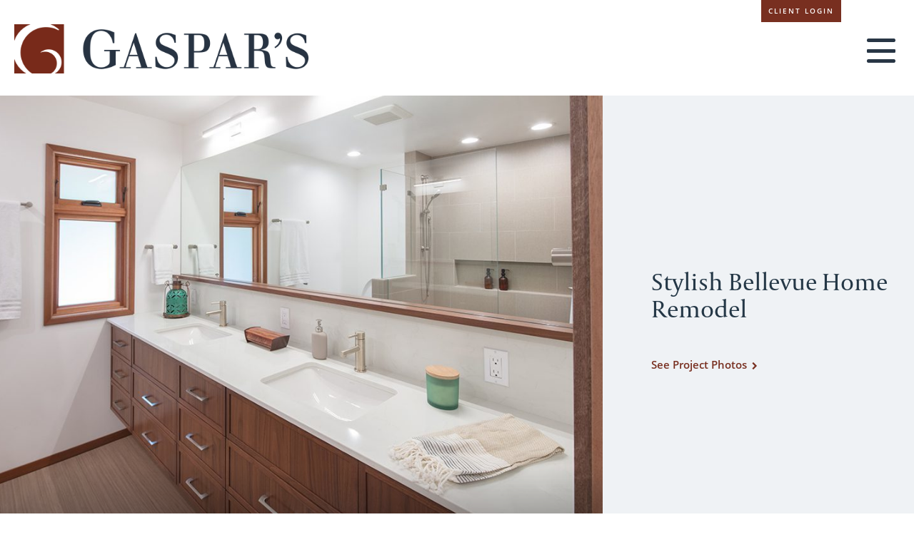

--- FILE ---
content_type: text/html; charset=utf-8
request_url: https://www.gaspars.com/project/bellevue-home-remodel/
body_size: 6191
content:
<!DOCTYPE html>
<html xmlns="http://www.w3.org/1999/xhtml">
<head>
  
<title>Bellevue Home Remodel | Seattle Area Experts</title>
<meta name="description" lang="en-us" content="Revamp your Bellevue home with stylish renovations that reflect your taste. Explore home remodeling ideas tailored to fit your Seattle lifestyle." />
	<link rel="canon_test" href="https://www.gaspars.com/project/bellevue-home-remodel">

  <meta name="viewport" content="width=device-width, initial-scale=1">
  <meta name="apple-mobile-web-app-capable" content="yes">
  <link rel="shortcut icon" type="image/png" href="/images/sites/gas/favicon.png"/>
  
<script src="/javascripts/jquery-1.11.0.min.js?1391410894" type="text/javascript"></script> 
<script src="/javascripts/jquery.simplemodal.1.4.4.min.js?1387826925" type="text/javascript"></script> 
<script src="/javascripts/jquery-ui-1.10.3.custom.min.js?1388181381" type="text/javascript"></script> 
<script src="/javascripts/lazyload+io-polyfill.min.js?1594423719" type="text/javascript"></script>


<script type="text/javascript">
  /*  patch added 9/18/2018 by scott
   *  fix issue of link editing when ckeditor is opened in lightbox mode
   *  https://bizango.teamwork.com/#/tasks/11559149
   */
  $.widget( "ui.dialog", $.ui.dialog, {
   /*! jQuery UI - v1.10.2 - 2013-12-12
    *  http://bugs.jqueryui.com/ticket/9087#comment:27 - bugfix
    *  http://bugs.jqueryui.com/ticket/4727#comment:23 - bugfix
    *  allowInteraction fix to accommodate windowed editors
    */
    _allowInteraction: function( event ) {
      if ( this._super( event ) ) {
        return true;
      }

      // address interaction issues with general iframes with the dialog
      if ( event.target.ownerDocument != this.document[ 0 ] ) {
        return true;
      }

      // address interaction issues with dialog window
      if ( $( event.target ).closest( ".cke_dialog" ).length ) {
        return true;
      }

      // address interaction issues with iframe based drop downs in IE
      if ( $( event.target ).closest( ".cke" ).length ) {
        return true;
      }
    },
   /*! jQuery UI - v1.10.2 - 2013-10-28
    *  http://dev.ckeditor.com/ticket/10269 - bugfix
    *  moveToTop fix to accommodate windowed editors
    */
    _moveToTop: function ( event, silent ) {
      if ( !event || !this.options.modal ) {
        this._super( event, silent );
      }
    }
  });
</script>
    
<!-- Google Tag Manager -->
<script>(function(w,d,s,l,i){w[l]=w[l]||[];w[l].push({'gtm.start':
new Date().getTime(),event:'gtm.js'});var f=d.getElementsByTagName(s)[0],
j=d.createElement(s),dl=l!='dataLayer'?'&l='+l:'';j.async=true;j.src=
'https://www.googletagmanager.com/gtm.js?id='+i+dl;f.parentNode.insertBefore(j,f);
})(window,document,'script','dataLayer','GTM-NTV3TMV');</script>
<!-- End Google Tag Manager -->

<!-- Google Tag Manager -->
<script>(function(w,d,s,l,i){w[l]=w[l]||[];w[l].push({'gtm.start':
new Date().getTime(),event:'gtm.js'});var f=d.getElementsByTagName(s)[0],
j=d.createElement(s),dl=l!='dataLayer'?'&l='+l:'';j.async=true;j.src=
'https://www.googletagmanager.com/gtm.js?id='+i+dl;f.parentNode.insertBefore(j,f);
})(window,document,'script','dataLayer','GTM-TLL4CLJM');</script>
<!-- End Google Tag Manager -->

<meta name="p:domain_verify" content="99af1d6a871040b805c8aad7392e21e3"/>

<meta name="p:domain_verify" content="99af1d6a871040b805c8aad7392e21e3"/>
    



  <style>
    :root {
      --sp1: 0.5rem;
      --sp2: 1rem;
      --sp3: 2rem;
      --sp4: 4rem;
    }
    @font-face {
      font-family: "bizango-icons";
      src: url("/stylesheets/blocks/fonts/bizango_cke_icons.eot");
      src: url("/stylesheets/blocks/fonts/bizango_cke_icons.eot") format("embedded-opentype"), url("/stylesheets/blocks/fonts/bizango_cke_icons.ttf") format("truetype"),
        url("/stylesheets/blocks/fonts/bizango_cke_icons.woff") format("woff"), url("/stylesheets/blocks/fonts/bizango_cke_icons.svg") format("svg");
      font-weight: normal;
      font-style: normal;
    }
    .bizango-icon {
      content: " ";
      font-family: "bizango-icons";
      font-weight: 400;
      line-height: 1em;
      vertical-align: baseline;
      word-wrap: anywhere;
    }
  </style>
  <link href="/stylesheets/blocks/helpers.css?1674222025" media="screen" rel="stylesheet" type="text/css" />
  <link href="/stylesheets/blocks/defaults-foundation.css?1706902721" media="screen" rel="stylesheet" type="text/css" />
  <link rel="stylesheet" href="https://use.typekit.net/nlb0wzg.css">
  <link href="/stylesheets/gas/site.css?1706310068" media="screen" rel="stylesheet" type="text/css" />
</head>
<body id="body_gallery" class=" body_nothome   public ">

  <div><a class="screen-reader-text" href="#main-content">Skip navigation</a></div>
  <div class="public-section">
    <header class="header">
      <div class="page_frame group">
        <div class="header__frame">
          <div class="logo header__logo">
          

            <a id="nav_home" href="/"><img src="https://s3.amazonaws.com/hoth.bizango/images/1089072/gaspars-logo_home.png"  alt="Gaspar&#x27;s Design Build Remodeling" ></a>
          </div>
          <div class="header__nav">
            <nav class="header__nav--utility" aria-label="Utility">
              	<ul class="nav nav--utility">
		<li><a id="" href="https://www.buildertrend.net/" target=&quot;_blank&quot;><span class="button"></span>Client Login </a><!--
		--></li>
		<li><a id="" href="https://twitter.com/remodel_expert?lang=en" target=&quot;_blank&quot;><span class="icon icon-twitter"></span></a><!--
		--></li>
		<li><a id="" href="https://www.facebook.com/Gasparsconstruction/" target=&quot;_blank&quot;><span class="icon icon-facebook"></span></a><!--
		--></li>
		<li><a id="" href="https://www.instagram.com/gasparsconstruction/" target=&quot;_blank&quot;><span class="icon icon-instagram"></span></a><!--
		--></li>
		<li><a id="" href="https://www.houzz.com/pro/sarahhenry/gaspars-construction" target=&quot;_blank&quot;><span class="icon icon-houzz"></span></a><!--
		--></li>
	</ul>

            </nav>
            <button class="header__nav-toggle" data-toggle-show=".header" aria-label="Menu" aria-haspopup="true" aria-expanded="false"><span class="nav-toggle nav-toggle--blue"></span><span class="nav-toggle nav-toggle--green"></span><span class="nav-toggle nav-toggle--orange"></span></button>
            <nav class="header__nav-wrapper" aria-label="Main">
              <div class="logo header__logo header__logo--spacer">
                <a id="nav_home" href="/"><img src="https://s3.amazonaws.com/hoth.bizango/images/1089072/gaspars-logo_home.png"  alt="Gaspar&#x27;s Design Build Remodeling" ></a>
              </div>
              	<ul class="nav nav--primary">
		<li><a id="nav_our-process-copy-1694564955" href="/remodel-process" >Design Build Remodeling</a><!--
			--><button class="subnav-toggle" data-toggle-show=".js-subnav_3336"></button>
			<ul class="subnav js-subnav_3336">
				<li><a href="/remodel-process" >Our Process: The Loving Your Home Journey</a></li>
				<li><a href="/remodeling/kitchen-remodel" >Kitchen Remodels</a></li>
				<li><a href="/remodeling/bathroom-remodel" >Bathroom Remodels</a></li>
				<li><a href="/remodeling/basement-remodel" >Basement Remodels</a></li>
			</ul><!--
      --><!--       
		--></li>
		<li><a id="nav_gallery" href="/project" >Gallery</a><!--
		--></li>
		<li><a id="nav_culture-team" href="/about-us" >Culture & Team</a><!--
			--><button class="subnav-toggle" data-toggle-show=".js-subnav_3339"></button>
			<ul class="subnav js-subnav_3339">
				<li><a href="/about-us" >About Us</a></li>
				<li><a href="/job-opportunities" >Careers</a></li>
				<li><a href="/events" >Events</a></li>
				<li><a href="/news" >News</a></li>
				<li><a href="/terms-and-conditions" >Terms of Service</a></li>
			</ul><!--
      --><!--       
		--></li>
		<li><a id="nav_contact" href="/contact" >Contact</a><!--
		--></li>
	</ul>

              <div class="header__nav-toggle header__nav-toggle--spacer"></div>
            </nav>
          </div>
        </div>
      </div>
    </header>
    <main id="main-content" tabindex="-1">
      
    

<div data-sortable="283902">


	<div class="block_container " data-content-id="283903"> 
  <div class="block__bg-img block_container__bg-img" style="display:none;"></div>
	
	

    <div id="283903" class="block block_id-283903 full-bleed__yes no-extra-padding__admin-view padding-top__none block_type__project-hero-gallery padding-bottom__more lightbox__yes">
  <div class="block__bg-img"></div>
	<div class="page_frame group">

    <div class="all-cols-wrap ">
    
      <div class="col-1 ">

          <div class="element__group element-0 background-color__gaspars-baby-blue margin-bottom-4">
            
    <div class="element__group element-0 page_frame grid-x medium-align-middle">
      
    <div class="element__group element-0 cell medium-12 position-relative">
      
    <div class="element__image_lazy element-0 image-margin-bottom-0 negative-margin-left add-gradient crop-photos__yes">
      



<!--
  -->
    
    <div class="cropped-image cropped-image__responsive-wrap">
      <div class="cropped-image__bg-img lazy" data-bg="https://s3.amazonaws.com/hoth.bizango/images/1152812/Azzura-Photography-3__1__feature.jpg"></div>
    </div>  

    <img class="illustration lazy" data-src="https://s3.amazonaws.com/hoth.bizango/images/1152812/Azzura-Photography-3__1__feature.jpg" data-lazy-function="load"  style="width: 100%; aspect-ratio: 1.500000;"/>

    

    </div>
    <div class="element__display_parent_tags element-1 position-absolute">
      



        <div class="element__tag_name element-0 h6-style color--white">
          <a class='wrap-link' href='/'>
          Whole House Remodel
          </a>
        </div>

        <div class="element__text element-1 admin-only">
          
<div class="bizango_cms bizango_cms_content bizango_content_data1 textdiv_data1" id="content_284029_data1" data-bizango='{"monkey":"data", "field":"data1", "object_type":"content", "cms_id":"284029", "label":"", "tag":"div"}' >/</div >
	








        </div>

    </div>


    </div>
    <div class="element__group element-1 cell medium-5 medium-offset-1 padding-top-2 padding-bottom-2">
      
    <div class="element__text element-0 ">
      
	<div class="bizango_cms bizango_cms_content bizango_content_prose textdiv_prose" id="content_283903_prose" data-bizango='{"monkey":"data", "field":"prose", "object_type":"content", "cms_id":"283903", "label":"" ,  "tag":"div"}' >	
		<h1 class="h2-style">
<style type="text/css"><!--td {border: 1px solid #cccccc;}br {mso-data-placement:same-cell;}-->
</style>
Stylish Bellevue Home Remodel</h1>

<p>&nbsp;</p>
		
	</div>
	








    </div>
    <div class="element__project_photos_anchor_link element-1 ">
      <p><a href="#283903-photos"><strong>See Project Photos</strong> <span class="icon-right-open" style="font-size:0.75em"></span></a></p>
    </div>


    </div>


    </div>


          </div>
          <div class="element__group element-1 crop-photos__yes page_frame">
            
    <div class="element__group element-0 grid-x">
      
    <div class="element__project_photos_id element-0 ">
      <div id="283903-photos" style="margin-top:-64px"></div>
    </div>
    <div class="element__grid element-1 cell large-16 large-offset-1">
      
  

<div class="grid-columns-3 grid-x medium-up-3"><!--
  --><div class="grid-item item-1 mod-item-1 cell add-spacing">
    <div class="cropped-image cropped-image__responsive-wrap">
      <div class="cropped-image__bg-img lazy" data-bg="https://s3.amazonaws.com/hoth.bizango/images/1152819/Azzura-Photography-38_gallery.jpg"></div>
       <a href="#" class="block__bg-img" data-featherlight="https://s3.amazonaws.com/hoth.bizango/images/1152819/Azzura-Photography-38_feature.jpg"></a>
    </div>
    <img class="lazy" data-src="https://s3.amazonaws.com/hoth.bizango/images/1152819/Azzura-Photography-38_gallery.jpg" data-lazy-function="load" style="width: 100%; aspect-ratio: 1.498929;" alt=""  data-featherlight="https://s3.amazonaws.com/hoth.bizango/images/1152819/Azzura-Photography-38_feature.jpg" >
    	<div class="content_image_caption  bizango_cms bizango_cms_image bizango_image_caption content_image_caption" id="image_1152819_caption" data-bizango='{"monkey":"data", "field":"caption", "object_type":"image", "cms_id":"1152819", "label":"" ,  "tag":"div"}' >	
				
	</div>

  </div><!-- 
  --><div class="grid-item item-2 mod-item-2 cell add-spacing">
    <div class="cropped-image cropped-image__responsive-wrap">
      <div class="cropped-image__bg-img lazy" data-bg="https://s3.amazonaws.com/hoth.bizango/images/1152820/Azzura-Photography-16_gallery.jpg"></div>
       <a href="#" class="block__bg-img" data-featherlight="https://s3.amazonaws.com/hoth.bizango/images/1152820/Azzura-Photography-16_feature.jpg"></a>
    </div>
    <img class="lazy" data-src="https://s3.amazonaws.com/hoth.bizango/images/1152820/Azzura-Photography-16_gallery.jpg" data-lazy-function="load" style="width: 100%; aspect-ratio: 1.498929;" alt=""  data-featherlight="https://s3.amazonaws.com/hoth.bizango/images/1152820/Azzura-Photography-16_feature.jpg" >
    	<div class="content_image_caption  bizango_cms bizango_cms_image bizango_image_caption content_image_caption" id="image_1152820_caption" data-bizango='{"monkey":"data", "field":"caption", "object_type":"image", "cms_id":"1152820", "label":"" ,  "tag":"div"}' >	
				
	</div>

  </div><!-- 
  --><div class="grid-item item-3 mod-item-0 cell add-spacing">
    <div class="cropped-image cropped-image__responsive-wrap">
      <div class="cropped-image__bg-img lazy" data-bg="https://s3.amazonaws.com/hoth.bizango/images/1152822/Azzura-Photography-44_gallery.jpg"></div>
       <a href="#" class="block__bg-img" data-featherlight="https://s3.amazonaws.com/hoth.bizango/images/1152822/Azzura-Photography-44_feature.jpg"></a>
    </div>
    <img class="lazy" data-src="https://s3.amazonaws.com/hoth.bizango/images/1152822/Azzura-Photography-44_gallery.jpg" data-lazy-function="load" style="width: 100%; aspect-ratio: 1.498929;" alt=""  data-featherlight="https://s3.amazonaws.com/hoth.bizango/images/1152822/Azzura-Photography-44_feature.jpg" >
    	<div class="content_image_caption  bizango_cms bizango_cms_image bizango_image_caption content_image_caption" id="image_1152822_caption" data-bizango='{"monkey":"data", "field":"caption", "object_type":"image", "cms_id":"1152822", "label":"" ,  "tag":"div"}' >	
				
	</div>

  </div><!-- 
  --><div class="grid-item item-4 mod-item-1 cell add-spacing">
    <div class="cropped-image cropped-image__responsive-wrap">
      <div class="cropped-image__bg-img lazy" data-bg="https://s3.amazonaws.com/hoth.bizango/images/1152821/Azzura-Photography-5__1__gallery.jpg"></div>
       <a href="#" class="block__bg-img" data-featherlight="https://s3.amazonaws.com/hoth.bizango/images/1152821/Azzura-Photography-5__1__feature.jpg"></a>
    </div>
    <img class="lazy" data-src="https://s3.amazonaws.com/hoth.bizango/images/1152821/Azzura-Photography-5__1__gallery.jpg" data-lazy-function="load" style="width: 100%; aspect-ratio: 0.667143;" alt=""  data-featherlight="https://s3.amazonaws.com/hoth.bizango/images/1152821/Azzura-Photography-5__1__feature.jpg" >
    	<div class="content_image_caption  bizango_cms bizango_cms_image bizango_image_caption content_image_caption" id="image_1152821_caption" data-bizango='{"monkey":"data", "field":"caption", "object_type":"image", "cms_id":"1152821", "label":"" ,  "tag":"div"}' >	
				
	</div>

  </div><!-- 
  --><div class="grid-item item-5 mod-item-2 cell add-spacing">
    <div class="cropped-image cropped-image__responsive-wrap">
      <div class="cropped-image__bg-img lazy" data-bg="https://s3.amazonaws.com/hoth.bizango/images/1152823/Azzura-Photography-17_gallery.jpg"></div>
       <a href="#" class="block__bg-img" data-featherlight="https://s3.amazonaws.com/hoth.bizango/images/1152823/Azzura-Photography-17_feature.jpg"></a>
    </div>
    <img class="lazy" data-src="https://s3.amazonaws.com/hoth.bizango/images/1152823/Azzura-Photography-17_gallery.jpg" data-lazy-function="load" style="width: 100%; aspect-ratio: 1.498929;" alt=""  data-featherlight="https://s3.amazonaws.com/hoth.bizango/images/1152823/Azzura-Photography-17_feature.jpg" >
    	<div class="content_image_caption  bizango_cms bizango_cms_image bizango_image_caption content_image_caption" id="image_1152823_caption" data-bizango='{"monkey":"data", "field":"caption", "object_type":"image", "cms_id":"1152823", "label":"" ,  "tag":"div"}' >	
				
	</div>

  </div><!-- 
  --><div class="grid-item item-6 mod-item-0 cell add-spacing">
    <div class="cropped-image cropped-image__responsive-wrap">
      <div class="cropped-image__bg-img lazy" data-bg="https://s3.amazonaws.com/hoth.bizango/images/1152812/Azzura-Photography-3__1__gallery.jpg"></div>
       <a href="#" class="block__bg-img" data-featherlight="https://s3.amazonaws.com/hoth.bizango/images/1152812/Azzura-Photography-3__1__feature.jpg"></a>
    </div>
    <img class="lazy" data-src="https://s3.amazonaws.com/hoth.bizango/images/1152812/Azzura-Photography-3__1__gallery.jpg" data-lazy-function="load" style="width: 100%; aspect-ratio: 1.498929;" alt=""  data-featherlight="https://s3.amazonaws.com/hoth.bizango/images/1152812/Azzura-Photography-3__1__feature.jpg" >
    	<div class="content_image_caption  bizango_cms bizango_cms_image bizango_image_caption content_image_caption" id="image_1152812_caption" data-bizango='{"monkey":"data", "field":"caption", "object_type":"image", "cms_id":"1152812", "label":"" ,  "tag":"div"}' >	
				
	</div>

  </div><!-- 
--></div>



  <link href="/stylesheets/blocks/featherlight.min.css?1495829387" media="screen" rel="stylesheet" type="text/css" />
  <link href="/stylesheets/blocks/featherlight.gallery.min.css?1495829387" media="screen" rel="stylesheet" type="text/css" />
  <script defer="defer" src="/javascripts/blocks/featherlight.min.js?1495829387" type="text/javascript"></script>
  <script defer="defer" src="/javascripts/blocks/featherlight.gallery.min.js?1495829387" type="text/javascript"></script>
  <script>
    $(function(){
      $('a[data-featherlight]').featherlightGallery({variant: 'gallery'});
    });
    /*
      See https://github.com/noelboss/featherlight for lightbox options
    */
  </script>

    </div>


    </div>


          </div>

      </div>

    </div>  
  </div>
</div>
	
	</div>


	<div class="block_container " data-content-id="283906"> 
  <div class="block__bg-img block_container__bg-img" style="display:none;"></div>
	
	

    <div id="283906" class="block block_id-277756 no-extra-padding__admin-view block_type__projects-pagination padding-top__more padding-bottom__even-more">
  <div class="block__bg-img"></div>
	<div class="page_frame group">

    <div class="all-cols-wrap grid-x grid-margin-x">
    
      <div class="col-1 cell small-8 large-6">

          <div class="element__project_pagination element-0 previous text-align-right height-100">
            
  <div class="element__slot-content group">
    <div class="element__image element-0 hide-controls background-color__gaspars-dark-blue">
      



    <a class='wrap-link' href='/project/mercer-island-house-remodel' aria-label='to Mercer Island House Remodel page'>
    <div class="cropped-image cropped-image__responsive-wrap">
      <div class="cropped-image__bg-img" style="background-image:url(https://s3.amazonaws.com/hoth.bizango/images/1152854/Azzura-Photography_-74_home.jpg)"></div>
    </div>  
    <img class="illustration" src="https://s3.amazonaws.com/hoth.bizango/images/1152854/Azzura-Photography_-74_home.jpg" alt="">
    </a>

    </div>
    <div class="element__text element-1 hide-controls color--white position-relative no-pointer-events">
      
<h3 class="bizango_cms bizango_cms_content bizango_content_title textdiv_title" id="content_283907_title" data-bizango='{"monkey":"data", "field":"title", "object_type":"content", "cms_id":"283907", "label":"", "tag":"h3"}' >Mercer Island House Remodel</h3 >
	








    </div>
    <div class="element__text-link">
      <a href="/project/mercer-island-house-remodel">Previous project</a>
    </div>
  </div><!-- .element__slot-content -->

          </div>

      </div>

    
      <div class="col-2 cell small-2 large-6 display-flex flex-dir-column align-center">

          <div class="element__image element-0 img-logo">
            



    
    <div class="cropped-image cropped-image__responsive-wrap">
      <div class="cropped-image__bg-img" style="background-image:url(https://s3.amazonaws.com/hoth.bizango/images/1090809/logo-square_thumb.png)"></div>
    </div>  
    <img class="illustration" src="https://s3.amazonaws.com/hoth.bizango/images/1090809/logo-square_thumb.png" alt="">
    

          </div>

      </div>

    
      <div class="col-3 cell small-8 large-6">

          <div class="element__project_pagination element-0 next height-100">
            
  <div class="element__slot-content group">
    <div class="element__image element-0 hide-controls background-color__gaspars-dark-blue">
      



    <a class='wrap-link' href='/project/farmhouse-renovation' aria-label='to 1880&rsquo;s Farmhouse Renovation page'>
    <div class="cropped-image cropped-image__responsive-wrap">
      <div class="cropped-image__bg-img" style="background-image:url(https://s3.amazonaws.com/hoth.bizango/images/1151794/Azzura-Photography_-29lr_home.jpg)"></div>
    </div>  
    <img class="illustration" src="https://s3.amazonaws.com/hoth.bizango/images/1151794/Azzura-Photography_-29lr_home.jpg" alt="">
    </a>

    </div>
    <div class="element__text element-1 hide-controls color--white position-relative no-pointer-events">
      
<h3 class="bizango_cms bizango_cms_content bizango_content_title textdiv_title" id="content_283707_title" data-bizango='{"monkey":"data", "field":"title", "object_type":"content", "cms_id":"283707", "label":"", "tag":"h3"}' >1880&rsquo;s Farmhouse Renovation</h3 >
	








    </div>
    <div class="element__text-link">
      <a href="/project/farmhouse-renovation">Next project</a>
    </div>
  </div><!-- .element__slot-content -->

          </div>

      </div>

    </div>  
  </div>
</div>
	
	</div>


	<div class="block_container " data-content-id="283905"> 
  <div class="block__bg-img block_container__bg-img" style="display:none;"></div>
	
	

    <div id="283905" class="block block_id-283905  block_type__1-column padding-top__more padding-bottom__even-more center_columns__yes constrain-content__more">
  <div class="block__bg-img"></div>
	<div class="page_frame group">

    <div class="all-cols-wrap ">
    
      <div class="col-1 ">

          <div class="element__attachment element-0 ">
            



          </div>
          <div class="element__image_lazy element-1 ">
            




          </div>
          <div class="element__text element-2 ">
            
	<div class="bizango_cms bizango_cms_content bizango_content_prose textdiv_prose" id="content_283905_prose" data-bizango='{"monkey":"data", "field":"prose", "object_type":"content", "cms_id":"283905", "label":"" ,  "tag":"div"}' >	
		<p class="h1-style">Let&rsquo;s Chat About Your Project</p>

<p class="h2-style"><span class="mobile-stack"><a class="button button--red-fill" href="/contact">Get in touch</a>&nbsp; &nbsp;<a href="tel:+12063248199">206-324-8199</a></span></p>
		
	</div>
	








          </div>

      </div>

    </div>  
  </div>
</div>
	
	</div>


</div>





    </main>
    <footer class="footer">

      <div class="page_frame group">
        <div class="footer__frame">
          <div class="logo footer__logo">
          

            <a href="/"><img src="https://s3.amazonaws.com/hoth.bizango/images/1089531/logo-white_home.png" ></a>
          </div>
          <nav class="footer__nav" aria-label="Footer Main">
            <div class="footer__nav-wrapper">
            	<ul class="nav nav--utility">
		<li><a id="" href="https://www.buildertrend.net/" target=&quot;_blank&quot;><span class="button"></span>Client Login </a><!--
		--></li>
		<li><a id="" href="https://twitter.com/remodel_expert?lang=en" target=&quot;_blank&quot;><span class="icon icon-twitter"></span></a><!--
		--></li>
		<li><a id="" href="https://www.facebook.com/Gasparsconstruction/" target=&quot;_blank&quot;><span class="icon icon-facebook"></span></a><!--
		--></li>
		<li><a id="" href="https://www.instagram.com/gasparsconstruction/" target=&quot;_blank&quot;><span class="icon icon-instagram"></span></a><!--
		--></li>
		<li><a id="" href="https://www.houzz.com/pro/sarahhenry/gaspars-construction" target=&quot;_blank&quot;><span class="icon icon-houzz"></span></a><!--
		--></li>
	</ul>

            	<ul class="nav nav--primary">
		<li><a id="nav_our-process-copy-1694564955" href="/remodel-process" >Design Build Remodeling</a><!--
			--><button class="subnav-toggle" data-toggle-show=".js-subnav_3336"></button>
			<ul class="subnav js-subnav_3336">
				<li><a href="/remodel-process" >Our Process: The Loving Your Home Journey</a></li>
				<li><a href="/remodeling/kitchen-remodel" >Kitchen Remodels</a></li>
				<li><a href="/remodeling/bathroom-remodel" >Bathroom Remodels</a></li>
				<li><a href="/remodeling/basement-remodel" >Basement Remodels</a></li>
			</ul><!--
      --><!--       
		--></li>
		<li><a id="nav_gallery" href="/project" >Gallery</a><!--
		--></li>
		<li><a id="nav_culture-team" href="/about-us" >Culture & Team</a><!--
			--><button class="subnav-toggle" data-toggle-show=".js-subnav_3339"></button>
			<ul class="subnav js-subnav_3339">
				<li><a href="/about-us" >About Us</a></li>
				<li><a href="/job-opportunities" >Careers</a></li>
				<li><a href="/events" >Events</a></li>
				<li><a href="/news" >News</a></li>
				<li><a href="/terms-and-conditions" >Terms of Service</a></li>
			</ul><!--
      --><!--       
		--></li>
		<li><a id="nav_contact" href="/contact" >Contact</a><!--
		--></li>
	</ul>

            </div>
          </nav>
        </div>
      </div>

      <div class="deep-footer">
        <div class="page_frame group">
          <div class="deep-footer__content"><span class="copyright">&copy; 2026 Gaspar&#x27;s</span></div>
          <div class="deep-footer__content"><a id="bizango" href="https://www.bizango.com" title="Seattle Website Design" target=_NEW>Seattle Website Design</a></div>
        </div>
      </div>

    </footer>
  </div>
        
  <script type="text/javascript">

    function classBgColorForAboveAndBelowBlocks(){
      $("[data-sortable] .block_container").each(function(index){
        var currentBlock = $(this);
        var aboveBlock = $(this).prev().find(".block").get(0);
        var aboveBlockClassList = null;
        if (aboveBlock) {
          aboveBlockClassList = aboveBlock.classList;
          $(aboveBlockClassList).each(function(index,className){
            if (className.match("^background-color.*")){
              $(currentBlock).find(".block").removeClass(function() {
                return (this.className.match(/above-block-background-color\w*/g) || []).join(' ');
              })
              $(currentBlock).find(".block").addClass("above-block-" + className);
            }
          });
        }

        var belowBlock = $(this).next().find(".block").get(0);
        var belowBlockClassList = null;
        if (belowBlock) {
          belowBlockClassList = belowBlock.classList;
          $(belowBlockClassList).each(function(index,className){
            if (className.match("^background-color.*")){
              $(currentBlock).find(".block").removeClass(function() {
                return (this.className.match(/below-block-background-color\w*/g) || []).join(' ');
              })
              $(currentBlock).find(".block").addClass("below-block-" + className);
            }
          });
        }
      });
    }
    
    function overlayHeaderNav(){
      var header = $("header");
      header.removeAttr("style");
      var headerBgColorValues = header.css('background-color').match(/[\d\.]+/g);
      var headerHeight = header.innerHeight();
      var firstBlockContainer = $("[data-sortable] .block_container:first-child");
      if (firstBlockContainer.length > 0 && typeof(headerBgColorValues[3]) != 'undefined' && headerBgColorValues[3] < 1){
        var firstBlock = firstBlockContainer.find('.block');
        firstBlockContainer.removeAttr('style');
        firstBlock.removeAttr('style');
        firstBlockContainer.css("margin-top", headerHeight + "px");
        firstBlock.css("margin-top", "-" + headerHeight + "px");
        firstBlock.css('padding-top', (parseInt(firstBlock.css('padding-top')) + headerHeight) + "px");
      } else {
        header.css("position", "relative");
      }
    }

    if (ResizeObserver) {
      var ro = new ResizeObserver(function(entries){
      for (let entry of entries) {
          overlayHeaderNav();
        }
      });
      ro.observe(document.querySelector('.header'));
      // this fires once immediately
    }

    classBgColorForAboveAndBelowBlocks();
    $(document).ajaxComplete(function(){
      classBgColorForAboveAndBelowBlocks();
      overlayHeaderNav();
    });

    $("#nav_gallery").addClass("current").attr("aria-current", "page");

    $("[data-toggle-show]").on("click", function(){
      var target = $(this).attr("data-toggle-show");
      var expandedState = $(this).attr('aria-expanded') == 'true' ? true : false;
      $(this).attr('aria-expanded', String(!expandedState));
      $(target).toggleClass("toggle-show");
    });

  </script>

  <!-- Google Tag Manager (noscript) -->
<noscript><iframe src="https://www.googletagmanager.com/ns.html?id=GTM-NTV3TMV"
height="0" width="0" style="display:none;visibility:hidden"></iframe></noscript>
<!-- End Google Tag Manager (noscript) -->
  <script>
    function executeLazyFunction(element) {
      var lazyFunctionName = element.getAttribute("data-lazy-function");
      var lazyFunction = window.lazyFunctions[lazyFunctionName];
      if (!lazyFunction) return;
      lazyFunction(element);
    }

    var myLazyLoad = new LazyLoad({
      unobserve_entered: true, // <- Avoid executing the function multiple times
      callback_enter: executeLazyFunction // Assigning the function defined above
    });

    window.lazyFunctions = {
      load: function (element) {
        // Remove any sizing attributes after image loaded
        $(element).attr('style', '');
        setTimeout(function(){
          $(window).trigger('resize');
        },500);
      }
    };
    
  </script>
  
</body>
</html>

--- FILE ---
content_type: text/css
request_url: https://www.gaspars.com/stylesheets/blocks/helpers.css?1674222025
body_size: 3741
content:
/* CUSTOM */
.full-absolute {
  height: 100%;
  left: 0;
  position: absolute;
  top: 0;
  width: 100%;
}
.icon-relative::before,
.icon-relative::after {
  position: relative;
}
.icon-relative::after {
  margin-left: 10px;
}
.icon-relative::before {
  margin-right: 10px;
}
.icon-absolute::before,
.icon-absolute::after {
  position: absolute;
}
.icon-absolute::before {
  left: 0;
}
.icon-absolute::after {
  right: 0;
}
/* IMG EFFECTS */
.img-blur-low {
  filter: blur(2px);
}
.img-blur-med {
  filter: blur(4px);
}
.img-blur-high {
  filter: blur(8px);
}
.img-shadow {
  -webkit-filter: drop-shadow(0px 0px 5px rgba(0, 0, 0, 0.5));
  filter: drop-shadow(0px 0px 5px rgba(0, 0, 0, 0.5));
}
/* PAGE FRAME */
.page_frame-1400 > .page_frame {
  max-width: 1400px;
  padding: 0;
}
.page_frame-1800 > .page_frame {
  max-width: 1800px;
  padding: 0;
}
.page_frame-static > .page_frame {
  position: static;
}
/* MARGIN / PADDING */
.margin-top-0 {
  margin-top: 0;
}
.margin-top-1 {
  margin-top: var(--sp1);
}
.margin-top-2 {
  margin-top: var(--sp2);
}
.margin-top-3 {
  margin-top: var(--sp3);
}
.margin-top-4 {
  margin-top: var(--sp4);
}
.margin-right-0 {
  margin-right: 0;
}
.margin-right-1 {
  margin-right: var(--sp1);
}
.margin-right-2 {
  margin-right: var(--sp2);
}
.margin-right-3 {
  margin-right: var(--sp3);
}
.margin-right-4 {
  margin-right: var(--sp4);
}
.margin-right-auto {
  margin-right: auto;
}
.margin-bottom-0 {
  margin-bottom: 0;
}
.margin-bottom-1 {
  margin-bottom: var(--sp1);
}
.margin-bottom-2 {
  margin-bottom: var(--sp2);
}
.margin-bottom-3 {
  margin-bottom: var(--sp3);
}
.margin-bottom-4 {
  margin-bottom: var(--sp4);
}
.margin-left-0 {
  margin-left: 0;
}
.margin-left-1 {
  margin-left: var(--sp1);
}
.margin-left-2 {
  margin-left: var(--sp2);
}
.margin-left-3 {
  margin-left: var(--sp3);
}
.margin-left-4 {
  margin-left: var(--sp4);
}
.margin-left-auto {
  margin-left: auto;
}
.margin-x-auto {
  margin-left: auto;
  margin-right: auto;
}
.margin-bottom-0-last > .bizango_cms_content > *:last-child {
  margin-bottom: 0;
}
.margin-0 {
  margin: 0;
}
.padding-top-0 {
  padding-top: 0;
}
.padding-top-1 {
  padding-top: var(--sp1);
}
.padding-top-2 {
  padding-top: var(--sp2);
}
.padding-top-3 {
  padding-top: var(--sp3);
}
.padding-top-4 {
  padding-top: var(--sp4);
}
.padding-right-0 {
  padding-right: 0;
}
.padding-right-1 {
  padding-right: var(--sp1);
}
.padding-right-2 {
  padding-right: var(--sp2);
}
.padding-right-3 {
  padding-right: var(--sp3);
}
.padding-right-4 {
  padding-right: var(--sp4);
}
.padding-bottom-0 {
  padding-bottom: 0;
}
.padding-bottom-1 {
  padding-bottom: var(--sp1);
}
.padding-bottom-2 {
  padding-bottom: var(--sp2);
}
.padding-bottom-3 {
  padding-bottom: var(--sp3);
}
.padding-bottom-4 {
  padding-bottom: var(--sp4);
}
.padding-left-0 {
  padding-left: 0;
}
.padding-left-1 {
  padding-left: var(--sp1);
}
.padding-left-2 {
  padding-left: var(--sp2);
}
.padding-left-3 {
  padding-left: var(--sp3);
}
.padding-left-4 {
  padding-left: var(--sp4);
}
.padding-0 {
  padding: 0;
}
@media only screen and (min-width: 40em) {
  .medium-margin-top-0 {
    margin-top: 0;
  }
  .medium-margin-top-1 {
    margin-top: var(--sp1);
  }
  .medium-margin-top-2 {
    margin-top: var(--sp2);
  }
  .medium-margin-top-3 {
    margin-top: var(--sp3);
  }
  .medium-margin-top-4 {
    margin-top: var(--sp4);
  }
  .medium-margin-right-0 {
    margin-right: 0;
  }
  .medium-margin-right-1 {
    margin-right: var(--sp1);
  }
  .medium-margin-right-2 {
    margin-right: var(--sp2);
  }
  .medium-margin-right-3 {
    margin-right: var(--sp3);
  }
  .medium-margin-right-4 {
    margin-right: var(--sp4);
  }
  .medium-margin-right-auto {
    margin-right: auto;
  }
  .medium-margin-bottom-0 {
    margin-bottom: 0;
  }
  .medium-margin-bottom-1 {
    margin-bottom: var(--sp1);
  }
  .medium-margin-bottom-2 {
    margin-bottom: var(--sp2);
  }
  .medium-margin-bottom-3 {
    margin-bottom: var(--sp3);
  }
  .medium-margin-bottom-4 {
    margin-bottom: var(--sp4);
  }
  .medium-margin-left-0 {
    margin-left: 0;
  }
  .medium-margin-left-1 {
    margin-left: var(--sp1);
  }
  .medium-margin-left-2 {
    margin-left: var(--sp2);
  }
  .medium-margin-left-3 {
    margin-left: var(--sp3);
  }
  .medium-margin-left-4 {
    margin-left: var(--sp4);
  }
  .medium-margin-left-auto {
    margin-left: auto;
  }
  .medium-margin-x-auto {
    margin-left: auto;
    margin-right: auto;
  }
  .medium-margin-bottom-0-last > .medium-bizango_cms_content > *:last-child {
    margin-bottom: 0;
  }
  .medium-margin-0 {
    margin: 0;
  }
  .medium-padding-top-0 {
    padding-top: 0;
  }
  .medium-padding-top-1 {
    padding-top: var(--sp1);
  }
  .medium-padding-top-2 {
    padding-top: var(--sp2);
  }
  .medium-padding-top-3 {
    padding-top: var(--sp3);
  }
  .medium-padding-top-4 {
    padding-top: var(--sp4);
  }
  .medium-padding-right-0 {
    padding-right: 0;
  }
  .medium-padding-right-1 {
    padding-right: var(--sp1);
  }
  .medium-padding-right-2 {
    padding-right: var(--sp2);
  }
  .medium-padding-right-3 {
    padding-right: var(--sp3);
  }
  .medium-padding-right-4 {
    padding-right: var(--sp4);
  }
  .medium-padding-bottom-0 {
    padding-bottom: 0;
  }
  .medium-padding-bottom-1 {
    padding-bottom: var(--sp1);
  }
  .medium-padding-bottom-2 {
    padding-bottom: var(--sp2);
  }
  .medium-padding-bottom-3 {
    padding-bottom: var(--sp3);
  }
  .medium-padding-bottom-4 {
    padding-bottom: var(--sp4);
  }
  .medium-padding-left-0 {
    padding-left: 0;
  }
  .medium-padding-left-1 {
    padding-left: var(--sp1);
  }
  .medium-padding-left-2 {
    padding-left: var(--sp2);
  }
  .medium-padding-left-3 {
    padding-left: var(--sp3);
  }
  .medium-padding-left-4 {
    padding-left: var(--sp4);
  }
  .medium-padding-0 {
    padding: 0;
  }
}
@media only screen and (min-width: 64em) {
  .large-margin-top-0 {
    margin-top: 0;
  }
  .large-margin-top-1 {
    margin-top: var(--sp1);
  }
  .large-margin-top-2 {
    margin-top: var(--sp2);
  }
  .large-margin-top-3 {
    margin-top: var(--sp3);
  }
  .large-margin-top-4 {
    margin-top: var(--sp4);
  }
  .large-margin-right-0 {
    margin-right: 0;
  }
  .large-margin-right-1 {
    margin-right: var(--sp1);
  }
  .large-margin-right-2 {
    margin-right: var(--sp2);
  }
  .large-margin-right-3 {
    margin-right: var(--sp3);
  }
  .large-margin-right-4 {
    margin-right: var(--sp4);
  }
  .large-margin-right-auto {
    margin-right: auto;
  }
  .large-margin-bottom-0 {
    margin-bottom: 0;
  }
  .large-margin-bottom-1 {
    margin-bottom: var(--sp1);
  }
  .large-margin-bottom-2 {
    margin-bottom: var(--sp2);
  }
  .large-margin-bottom-3 {
    margin-bottom: var(--sp3);
  }
  .large-margin-bottom-4 {
    margin-bottom: var(--sp4);
  }
  .large-margin-left-0 {
    margin-left: 0;
  }
  .large-margin-left-1 {
    margin-left: var(--sp1);
  }
  .large-margin-left-2 {
    margin-left: var(--sp2);
  }
  .large-margin-left-3 {
    margin-left: var(--sp3);
  }
  .large-margin-left-4 {
    margin-left: var(--sp4);
  }
  .large-margin-left-auto {
    margin-left: auto;
  }
  .large-margin-x-auto {
    margin-left: auto;
    margin-right: auto;
  }
  .large-margin-bottom-0-last > .large-bizango_cms_content > *:last-child {
    margin-bottom: 0;
  }
  .large-margin-0 {
    margin: 0;
  }
  .large-padding-top-0 {
    padding-top: 0;
  }
  .large-padding-top-1 {
    padding-top: var(--sp1);
  }
  .large-padding-top-2 {
    padding-top: var(--sp2);
  }
  .large-padding-top-3 {
    padding-top: var(--sp3);
  }
  .large-padding-top-4 {
    padding-top: var(--sp4);
  }
  .large-padding-right-0 {
    padding-right: 0;
  }
  .large-padding-right-1 {
    padding-right: var(--sp1);
  }
  .large-padding-right-2 {
    padding-right: var(--sp2);
  }
  .large-padding-right-3 {
    padding-right: var(--sp3);
  }
  .large-padding-right-4 {
    padding-right: var(--sp4);
  }
  .large-padding-bottom-0 {
    padding-bottom: 0;
  }
  .large-padding-bottom-1 {
    padding-bottom: var(--sp1);
  }
  .large-padding-bottom-2 {
    padding-bottom: var(--sp2);
  }
  .large-padding-bottom-3 {
    padding-bottom: var(--sp3);
  }
  .large-padding-bottom-4 {
    padding-bottom: var(--sp4);
  }
  .large-padding-left-0 {
    padding-left: 0;
  }
  .large-padding-left-1 {
    padding-left: var(--sp1);
  }
  .large-padding-left-2 {
    padding-left: var(--sp2);
  }
  .large-padding-left-3 {
    padding-left: var(--sp3);
  }
  .large-padding-left-4 {
    padding-left: var(--sp4);
  }
  .large-padding-0 {
    padding: 0;
  }
}
/* BOX SIZING */
.border-box {
  box-sizing: border-box;
}
.content-box {
  box-sizing: content-box;
}
/* TEXT */
.text-align-left {
  text-align: left;
}
.text-align-center {
  text-align: center;
}
.text-align-right {
  text-align: right;
}
.text-align-justify {
  text-align: justify;
}
@media only screen and (min-width: 40em) {
  .medium-text-align-left {
    text-align: left;
  }
  .medium-text-align-center {
    text-align: center;
  }
  .medium-text-align-right {
    text-align: right;
  }
  .medium-text-align-justify {
    text-align: justify;
  }
}
@media only screen and (min-width: 64em) {
  .large-text-align-left {
    text-align: left;
  }
  .large-text-align-center {
    text-align: center;
  }
  .large-text-align-right {
    text-align: right;
  }
  .large-text-align-justify {
    text-align: justify;
  }
}
.nowrap {
  white-space: nowrap;
}
/* TYPOGRAPHY */
.text-lower {
  text-transform: lowercase;
}
.text-upper {
  text-transform: uppercase;
}
.text-capitalize {
  text-transform: capitalize;
}
.text-hide {
  font-size: 0;
  line-height: 0;
  letter-spacing: 0;
}
.font-weight-200 {
  font-weight: 200;
}
.font-weight-300 {
  font-weight: 300;
}
.font-weight-400 {
  font-weight: 400;
}
.font-weight-500 {
  font-weight: 500;
}
.font-weight-600 {
  font-weight: 600;
}
.font-weight-700 {
  font-weight: 700;
}
.font-weight-800 {
  font-weight: 800;
}
.font-weight-900 {
  font-weight: 900;
}
.letter-spacing-0 {
  letter-spacing: 0;
}
.letter-spacing-1 {
  letter-spacing: 0.1em;
}
.letter-spacing-2 {
  letter-spacing: 0.2em;
}
@media only screen and (min-width: 40em) {
  .medium-letter-spacing-0 {
    letter-spacing: 0;
  }
  .medium-letter-spacing-1 {
    letter-spacing: 0.1em;
  }
  .medium-letter-spacing-2 {
    letter-spacing: 0.2em;
  }
}
@media only screen and (min-width: 64em) {
  .large-letter-spacing-0 {
    letter-spacing: 0;
  }
  .large-letter-spacing-1 {
    letter-spacing: 0.1em;
  }
  .large-letter-spacing-2 {
    letter-spacing: 0.2em;
  }
}
/* DISPLAY */
.display-block {
  display: block;
}
.display-inline-block {
  display: inline-block;
}
.display-inline {
  display: inline;
}
.display-flex {
  display: -webkit-box;
  display: -ms-flexbox;
  display: flex;
}
/* FLEX */
.flex-row {
  -webkit-box-orient: horizontal;
  -webkit-box-direction: normal;
  -ms-flex-direction: row;
  flex-direction: row;
}
.flex-row-reverse {
  -webkit-box-orient: horizontal;
  -webkit-box-direction: reverse;
  -ms-flex-direction: row-reverse;
  flex-direction: row-reverse;
}
.flex-column {
  -webkit-box-orient: vertical;
  -webkit-box-direction: normal;
  -ms-flex-direction: column;
  flex-direction: column;
}
.flex-column-reverse {
  -webkit-box-orient: vertical;
  -webkit-box-direction: reverse;
  -ms-flex-direction: column-reverse;
  flex-direction: column-reverse;
}
.align-left {
  -webkit-box-pack: start;
  -webkit-justify-content: flex-start;
  -ms-flex-pack: start;
  justify-content: flex-start;
}
.align-right {
  -webkit-box-pack: end;
  -webkit-justify-content: flex-end;
  -ms-flex-pack: end;
  justify-content: flex-end;
}
.align-center {
  -webkit-box-pack: center;
  -webkit-justify-content: center;
  -ms-flex-pack: center;
  justify-content: center;
}
.align-justify {
  -webkit-box-pack: justify;
  -webkit-justify-content: space-between;
  -ms-flex-pack: justify;
  justify-content: space-between;
}
.align-spaced {
  -webkit-justify-content: space-around;
  -ms-flex-pack: distribute;
  justify-content: space-around;
}
.align-top {
  -webkit-box-align: start;
  -webkit-align-items: flex-start;
  -ms-flex-align: start;
  align-items: flex-start;
}
.align-self-top {
  -webkit-align-self: flex-start;
  -ms-flex-item-align: start;
  align-self: flex-start;
}
.align-bottom {
  -webkit-box-align: end;
  -webkit-align-items: flex-end;
  -ms-flex-align: end;
  align-items: flex-end;
}
.align-self-bottom {
  -webkit-align-self: flex-end;
  -ms-flex-item-align: end;
  align-self: flex-end;
}
.align-middle {
  -webkit-box-align: center;
  -webkit-align-items: center;
  -ms-flex-align: center;
  align-items: center;
}
.align-self-middle {
  -webkit-align-self: center;
  -ms-flex-item-align: center;
  align-self: center;
}
.align-stretch {
  -webkit-box-align: stretch;
  -webkit-align-items: stretch;
  -ms-flex-align: stretch;
  align-items: stretch;
}
.align-self-stretch {
  -webkit-align-self: stretch;
  -ms-flex-item-align: stretch;
  align-self: stretch;
}
.align-center-middle {
  -webkit-box-pack: center;
  -webkit-justify-content: center;
  -ms-flex-pack: center;
  justify-content: center;
  -webkit-box-align: center;
  -webkit-align-items: center;
  -ms-flex-align: center;
  align-items: center;
  -webkit-align-content: center;
  -ms-flex-line-pack: center;
  align-content: center;
}
@media only screen and (min-width: 40em) {
  .medium-flex-row {
    -webkit-box-orient: horizontal;
    -webkit-box-direction: normal;
    -ms-flex-direction: row;
    flex-direction: row;
  }
  .medium-flex-row-reverse {
    -webkit-box-orient: horizontal;
    -webkit-box-direction: reverse;
    -ms-flex-direction: row-reverse;
    flex-direction: row-reverse;
  }
  .medium-flex-column {
    -webkit-box-orient: vertical;
    -webkit-box-direction: normal;
    -ms-flex-direction: column;
    flex-direction: column;
  }
  .medium-flex-column-reverse {
    -webkit-box-orient: vertical;
    -webkit-box-direction: reverse;
    -ms-flex-direction: column-reverse;
    flex-direction: column-reverse;
  }
  .medium-align-left {
    -webkit-box-pack: start;
    -webkit-justify-content: flex-start;
    -ms-flex-pack: start;
    justify-content: flex-start;
  }
  .medium-align-right {
    -webkit-box-pack: end;
    -webkit-justify-content: flex-end;
    -ms-flex-pack: end;
    justify-content: flex-end;
  }
  .medium-align-center {
    -webkit-box-pack: center;
    -webkit-justify-content: center;
    -ms-flex-pack: center;
    justify-content: center;
  }
  .medium-align-justify {
    -webkit-box-pack: justify;
    -webkit-justify-content: space-between;
    -ms-flex-pack: justify;
    justify-content: space-between;
  }
  .medium-align-spaced {
    -webkit-justify-content: space-around;
    -ms-flex-pack: distribute;
    justify-content: space-around;
  }
  .medium-align-top {
    -webkit-box-align: start;
    -webkit-align-items: flex-start;
    -ms-flex-align: start;
    align-items: flex-start;
  }
  .medium-align-self-top {
    -webkit-align-self: flex-start;
    -ms-flex-item-align: start;
    align-self: flex-start;
  }
  .medium-align-bottom {
    -webkit-box-align: end;
    -webkit-align-items: flex-end;
    -ms-flex-align: end;
    align-items: flex-end;
  }
  .medium-align-self-bottom {
    -webkit-align-self: flex-end;
    -ms-flex-item-align: end;
    align-self: flex-end;
  }
  .medium-align-middle {
    -webkit-box-align: center;
    -webkit-align-items: center;
    -ms-flex-align: center;
    align-items: center;
  }
  .medium-align-self-middle {
    -webkit-align-self: center;
    -ms-flex-item-align: center;
    align-self: center;
  }
  .medium-align-stretch {
    -webkit-box-align: stretch;
    -webkit-align-items: stretch;
    -ms-flex-align: stretch;
    align-items: stretch;
  }
  .medium-align-self-stretch {
    -webkit-align-self: stretch;
    -ms-flex-item-align: stretch;
    align-self: stretch;
  }
  .medium-align-center-middle {
    -webkit-box-pack: center;
    -webkit-justify-content: center;
    -ms-flex-pack: center;
    justify-content: center;
    -webkit-box-align: center;
    -webkit-align-items: center;
    -ms-flex-align: center;
    align-items: center;
    -webkit-align-content: center;
    -ms-flex-line-pack: center;
    align-content: center;
  }
}
@media only screen and (min-width: 64em) {
  .large-flex-row {
    -webkit-box-orient: horizontal;
    -webkit-box-direction: normal;
    -ms-flex-direction: row;
    flex-direction: row;
  }
  .large-flex-row-reverse {
    -webkit-box-orient: horizontal;
    -webkit-box-direction: reverse;
    -ms-flex-direction: row-reverse;
    flex-direction: row-reverse;
  }
  .large-flex-column {
    -webkit-box-orient: vertical;
    -webkit-box-direction: normal;
    -ms-flex-direction: column;
    flex-direction: column;
  }
  .large-flex-column-reverse {
    -webkit-box-orient: vertical;
    -webkit-box-direction: reverse;
    -ms-flex-direction: column-reverse;
    flex-direction: column-reverse;
  }
  .large-align-left {
    -webkit-box-pack: start;
    -webkit-justify-content: flex-start;
    -ms-flex-pack: start;
    justify-content: flex-start;
  }
  .large-align-right {
    -webkit-box-pack: end;
    -webkit-justify-content: flex-end;
    -ms-flex-pack: end;
    justify-content: flex-end;
  }
  .large-align-center {
    -webkit-box-pack: center;
    -webkit-justify-content: center;
    -ms-flex-pack: center;
    justify-content: center;
  }
  .large-align-justify {
    -webkit-box-pack: justify;
    -webkit-justify-content: space-between;
    -ms-flex-pack: justify;
    justify-content: space-between;
  }
  .large-align-spaced {
    -webkit-justify-content: space-around;
    -ms-flex-pack: distribute;
    justify-content: space-around;
  }
  .large-align-top {
    -webkit-box-align: start;
    -webkit-align-items: flex-start;
    -ms-flex-align: start;
    align-items: flex-start;
  }
  .large-align-self-top {
    -webkit-align-self: flex-start;
    -ms-flex-item-align: start;
    align-self: flex-start;
  }
  .large-align-bottom {
    -webkit-box-align: end;
    -webkit-align-items: flex-end;
    -ms-flex-align: end;
    align-items: flex-end;
  }
  .large-align-self-bottom {
    -webkit-align-self: flex-end;
    -ms-flex-item-align: end;
    align-self: flex-end;
  }
  .large-align-middle {
    -webkit-box-align: center;
    -webkit-align-items: center;
    -ms-flex-align: center;
    align-items: center;
  }
  .large-align-self-middle {
    -webkit-align-self: center;
    -ms-flex-item-align: center;
    align-self: center;
  }
  .large-align-stretch {
    -webkit-box-align: stretch;
    -webkit-align-items: stretch;
    -ms-flex-align: stretch;
    align-items: stretch;
  }
  .large-align-self-stretch {
    -webkit-align-self: stretch;
    -ms-flex-item-align: stretch;
    align-self: stretch;
  }
  .large-align-center-middle {
    -webkit-box-pack: center;
    -webkit-justify-content: center;
    -ms-flex-pack: center;
    justify-content: center;
    -webkit-box-align: center;
    -webkit-align-items: center;
    -ms-flex-align: center;
    align-items: center;
    -webkit-align-content: center;
    -ms-flex-line-pack: center;
    align-content: center;
  }
}
/* OPACITY */
.opacity-0 {
  opacity: 0;
}
.opacity-25 {
  opacity: 0.25;
}
.opacity-50 {
  opacity: 0.5;
}
.opacity-75 {
  opacity: 0.75;
}
.opacity-100 {
  opacity: 1;
}
@media only screen and (min-width: 40em) {
  .medium-opacity-0 {
    opacity: 0;
  }
  .medium-opacity-25 {
    opacity: 0.25;
  }
  .medium-opacity-50 {
    opacity: 0.5;
  }
  .medium-opacity-75 {
    opacity: 0.75;
  }
  .medium-opacity-100 {
    opacity: 1;
  }
}
@media only screen and (min-width: 64em) {
  .large-opacity-0 {
    opacity: 0;
  }
  .large-opacity-25 {
    opacity: 0.25;
  }
  .large-opacity-50 {
    opacity: 0.5;
  }
  .large-opacity-75 {
    opacity: 0.75;
  }
  .large-opacity-100 {
    opacity: 1;
  }
}
/* OVERFLOW */
.overflow-hide {
  overflow: hidden;
}
.overflow-scroll {
  overflow: scroll;
}
.overflow-auto {
  overflow: auto;
}
.overflow-visible {
  overflow: visible;
}
/* POSITION */
.position-absolute {
  position: absolute;
}
.position-fixed {
  position: fixed;
}
.position-fixed-bottom {
  bottom: 0;
  position: fixed;
}
.position-fixed-top {
  position: fixed;
  top: 0;
}
.position-relative {
  position: relative;
}
.position-sticky {
  position: sticky;
}
.position-sticky-top {
  position: sticky;
  top: 0;
}
.position-sticky-bottom {
  bottom: 0;
  position: sticky;
}
.position-static {
  position: static;
}
.position-bottom,
.bottom-0 {
  bottom: 0;
}
.position-center {
  left: 50%;
  top: 50%;
  transform: translate3d(-50%, -50%, 0);
}
.position-center-y {
  top: 50%;
  transform: translateY(-50%);
}
.position-center-x {
  left: 50%;
  transform: translateX(-50%);
}
.position-left,
.left-0 {
  left: 0;
}
.position-right,
.right-0 {
  right: 0;
}
.position-top,
.top-0 {
  top: 0;
}
@media only screen and (min-width: 40em) {
  .medium-position-absolute {
    position: absolute;
  }
  .medium-position-fixed {
    position: fixed;
  }
  .medium-position-fixed-bottom {
    bottom: 0;
    position: fixed;
  }
  .medium-position-fixed-top {
    position: fixed;
    top: 0;
  }
  .medium-position-relative {
    position: relative;
  }
  .medium-position-sticky {
    position: sticky;
  }
  .medium-position-sticky-top {
    position: sticky;
    top: 0;
  }
  .medium-position-sticky-bottom {
    bottom: 0;
    position: sticky;
  }
  .medium-position-static {
    position: static;
  }
  .medium-position-bottom,
  .medium-bottom-0 {
    bottom: 0;
  }
  .medium-position-center {
    left: 50%;
    top: 50%;
    transform: translate3d(-50%, -50%, 0);
  }
  .medium-position-center-y {
    top: 50%;
    transform: translateY(-50%);
  }
  .medium-position-center-x {
    left: 50%;
    transform: translateX(-50%);
  }
  .medium-position-left,
  .medium-left-0 {
    left: 0;
  }
  .medium-position-right,
  .medium-right-0 {
    right: 0;
  }
  .medium-position-top,
  .medium-top-0 {
    top: 0;
  }
}
@media only screen and (min-width: 64em) {
  .large-position-absolute {
    position: absolute;
  }
  .large-position-fixed {
    position: fixed;
  }
  .large-position-fixed-bottom {
    bottom: 0;
    position: fixed;
  }
  .large-position-fixed-top {
    position: fixed;
    top: 0;
  }
  .large-position-relative {
    position: relative;
  }
  .large-position-sticky {
    position: sticky;
  }
  .large-position-sticky-top {
    position: sticky;
    top: 0;
  }
  .large-position-sticky-bottom {
    bottom: 0;
    position: sticky;
  }
  .large-position-static {
    position: static;
  }
  .large-position-bottom,
  .large-bottom-0 {
    bottom: 0;
  }
  .large-position-center {
    left: 50%;
    top: 50%;
    transform: translate3d(-50%, -50%, 0);
  }
  .large-position-center-y {
    top: 50%;
    transform: translateY(-50%);
  }
  .large-position-center-x {
    left: 50%;
    transform: translateX(-50%);
  }
  .large-position-left,
  .large-left-0 {
    left: 0;
  }
  .large-position-right,
  .large-right-0 {
    right: 0;
  }
  .large-position-top,
  .large-top-0 {
    top: 0;
  }
}
/* DIMENSIONS */
.height-100 {
  height: 100%;
}
.width-100 {
  width: 100%;
}
@media only screen and (min-width: 40em) {
  .medium-height-100 {
    height: 100%;
  }
  .medium-width-100 {
    width: 100%;
  }
}
@media only screen and (min-width: 64em) {
  .large-height-100 {
    height: 100%;
  }
  .large-width-100 {
    width: 100%;
  }
}
/* Z-INDEX */
.z-1 {
  z-index: 1;
}
.z-2 {
  z-index: 2;
}
.z-3 {
  z-index: 3;
}
.z-4 {
  z-index: 4;
}
.z-5 {
  z-index: 5;
}
.z-10 {
  z-index: 10;
}
.z-20 {
  z-index: 20;
}
/* OVERLAYS */
.olay-after::after,
.olay-before::before,
.olay-bg-before .block__bg-img::before,
.olay-bg-after .block__bg-img::after {
  content: "";
  position: absolute;
  top: 0;
  left: 0;
  width: 100%;
  height: 100%;
}
/* BACKGROUND */
.bg-color-white {
  background-color: white;
}
.bg-color-black {
  background-color: black;
}
.bg-contain {
  background-size: contain;
  background-repeat: no-repeat;
}
.bg-cover {
  background-size: cover;
}
.bg-position-center {
  background-position: center center;
}
.bg-position-x-left {
  background-position-x: left;
}
.bg-position-x-center {
  background-position-x: center;
}
.bg-position-x-right {
  background-position-x: right;
}
.bg-position-y-top {
  background-position-y: top;
}
.bg-position-y-center {
  background-position-y: center;
}
.bg-position-y-bottom {
  background-position-y: bottom;
}
/* IMAGES */
.crop-img > img {
  display: none;
}
.crop-img .cropped-image {
  display: block;
  height: 100%;
  padding-bottom: 0;
  width: 100%;
}
/* COLORS */
.color-white {
  color: white;
}
.color-black {
  color: black;
}
/* VISIBILITY */
.hide,
.display-none {
  display: none;
}
.ghost,
.visibility-hidden {
  visibility: hidden;
}
@media only screen and (max-width: 40em) {
  .small-hide,
  .small-display-none {
    display: none;
  }
  .small-ghost,
  .small-visibility-hidden {
    visibility: hidden;
  }
}
@media only screen and (max-width: 64em) {
  .medium-hide,
  .medium-display-none {
    display: none;
  }
  .medium-ghost,
  .medium-visibility-hidden {
    visibility: hidden;
  }
}
/* TRANSFORMS */
.flip-x {
  transform: scaleX(-1);
}
.flip-y {
  transform: scaleY(-1);
}
/* ADMIN */
.admin-only {
  display: none;
}
.block__admin-view .admin-only {
  display: block;
}
.help {
  background: #ddd;
  border-radius: 8px;
  box-sizing: border-box;
  color: #666;
  font-size: 13px;
  line-height: 1;
  margin: 5px 0;
  max-width: 100%;
  padding: 10px;
}
.block__admin-view .admin-controls {
  padding-top: 80px;
  position: relative;
}
.block__admin-view .admin-controls > .bizango_cms_label {
  position: absolute;
  top: 0;
  width: 100%;
}
.box--admin,
.box--admin .help {
  border-radius: 5px;
}
.box--admin,
.box--admin-max-content  {
  background-color: rgb(231, 231, 231);
  box-sizing: border-box;
  margin: 10px 0;
  padding: 10px;
  width: auto;
}
.box--admin-max-content {
	max-width: 100%;
	width: max-content;
}
.box--admin .help,
.block .box--admin .bizango_cms_content,
.block .box--admin .cke_editable {
  color: rgb(85, 85, 85);
}
.box--admin .help {
  background-color: rgb(207, 207, 207);
  display: inline-block;
  max-width: 100%;
  padding: 5px;
  text-align: center;
}
.help--max,
.box--admin .help {
	width: max-content;
}
.help-frame {
	display: inline-block;
	margin: 0 5px;
}
.help-frame .help {
	display: block;
}
.block .box--admin.bizango_cms_content {
  color: #353535;
}
.img-controls-absolute > .bizango_image_controls {
  position: absolute;
  z-index: 5;
}
.img-controls-top > .bizango_image_controls {
  bottom: auto;
  top: 0;
}
.img-controls-left > .bizango_image_controls {
  left: 0;
  right: auto;
}
.img-controls-right > .bizango_image_controls {
  left: auto;
  right: 0;
}
.img-controls-bottom > .bizango_image_controls {
  top: auto;
  bottom: 0;
}
/* To prevent user from adding additional child contents after set limit*/
.limit + .bizango_content_controls .bizango_content_controls_add {
  opacity: 0.6;
  pointer-events: none;
}
.sr-only {
  position: absolute;
  left:-99999px;
  height: 1px;
  width: 1px;
  overflow: hidden;
}

--- FILE ---
content_type: text/css
request_url: https://www.gaspars.com/stylesheets/blocks/defaults-foundation.css?1706902721
body_size: 26009
content:
/************

  This CSS covers CMS-wide block types and options. If you want to override
  the block styles for a specific site, do that elsewhere. If you want to
  create a new block style or option that will be useful for many sites, do 
  that here.

  This file is organizized. Try to keep it that way.
  
  - grid (foundation)
  - typography
  - block-level defaults
  - block admin
    - block type
    - block options
    - add block 
  - element-level defaults
  - block-level structure (wraps and columns)
  - options (applicable to any block)
  - element-specific overrides
    - slider
    - form
    - categories
    - share_this
    - videoinclude
  - block-type and option-specific overrides
    - 2 column big left/right
    - masonry
    - subpage grid
    - subpage previews
    - bookshelf
    - subpage list
    - 1 column blog header
    - video 2 column
    - borders (svg)
    - 1 column pop
    - 2 column pop
    - story panel
    - boxes
    - logos
    - latest news
    - filter gallery
    - testimonials
    - faqs
    - blog rows
    - blog grid
    - blog full width
    - top banner
    - pop up notification
************/

/* grid */
.grid-x {
  display: -webkit-box;
  display: -webkit-flex;
  display: -ms-flexbox;
  display: flex;
  -webkit-box-orient: horizontal;
  -webkit-box-direction: normal;
  -webkit-flex-flow: row wrap;
  -ms-flex-flow: row wrap;
  flex-flow: row wrap;
}

.cell {
  -webkit-box-flex: 0;
  -webkit-flex: 0 0 auto;
  -ms-flex: 0 0 auto;
  flex: 0 0 auto;
  min-height: 0px;
  min-width: 0px;
  width: 100%;
}
.cell.auto {
  -webkit-box-flex: 1;
  -webkit-flex: 1 1 0px;
  -ms-flex: 1 1 0px;
  flex: 1 1 0px;
}
.cell.shrink {
  -webkit-box-flex: 0;
  -webkit-flex: 0 0 auto;
  -ms-flex: 0 0 auto;
  flex: 0 0 auto;
}

.grid-x > .auto {
  width: auto;
}

.grid-x > .shrink {
  width: auto;
}

.grid-x > .small-shrink,
.grid-x > .small-full,
.grid-x > .small-1,
.grid-x > .small-2,
.grid-x > .small-3,
.grid-x > .small-4,
.grid-x > .small-5,
.grid-x > .small-6,
.grid-x > .small-7,
.grid-x > .small-8,
.grid-x > .small-9,
.grid-x > .small-10,
.grid-x > .small-11,
.grid-x > .small-12,
.grid-x > .small-13,
.grid-x > .small-14,
.grid-x > .small-15,
.grid-x > .small-16,
.grid-x > .small-17,
.grid-x > .small-18 {
  -webkit-flex-basis: auto;
  -ms-flex-preferred-size: auto;
  flex-basis: auto;
}

@media print, screen and (min-width: 40em) {
  .grid-x > .medium-shrink,
  .grid-x > .medium-full,
  .grid-x > .medium-1,
  .grid-x > .medium-2,
  .grid-x > .medium-3,
  .grid-x > .medium-4,
  .grid-x > .medium-5,
  .grid-x > .medium-6,
  .grid-x > .medium-7,
  .grid-x > .medium-8,
  .grid-x > .medium-9,
  .grid-x > .medium-10,
  .grid-x > .medium-11,
  .grid-x > .medium-12,
  .grid-x > .medium-13,
  .grid-x > .medium-14,
  .grid-x > .medium-15,
  .grid-x > .medium-16,
  .grid-x > .medium-17,
  .grid-x > .medium-18 {
    -webkit-flex-basis: auto;
    -ms-flex-preferred-size: auto;
    flex-basis: auto;
  }
}

@media print, screen and (min-width: 64em) {
  .grid-x > .large-shrink,
  .grid-x > .large-full,
  .grid-x > .large-1,
  .grid-x > .large-2,
  .grid-x > .large-3,
  .grid-x > .large-4,
  .grid-x > .large-5,
  .grid-x > .large-6,
  .grid-x > .large-7,
  .grid-x > .large-8,
  .grid-x > .large-9,
  .grid-x > .large-10,
  .grid-x > .large-11,
  .grid-x > .large-12,
  .grid-x > .large-13,
  .grid-x > .large-14,
  .grid-x > .large-15,
  .grid-x > .large-16,
  .grid-x > .large-17,
  .grid-x > .large-18 {
    -webkit-flex-basis: auto;
    -ms-flex-preferred-size: auto;
    flex-basis: auto;
  }
}

.grid-x > .small-1,
.grid-x > .small-2,
.grid-x > .small-3,
.grid-x > .small-4,
.grid-x > .small-5,
.grid-x > .small-6,
.grid-x > .small-7,
.grid-x > .small-8,
.grid-x > .small-9,
.grid-x > .small-10,
.grid-x > .small-11,
.grid-x > .small-12,
.grid-x > .small-13,
.grid-x > .small-14,
.grid-x > .small-15,
.grid-x > .small-16,
.grid-x > .small-17,
.grid-x > .small-18 {
  -webkit-box-flex: 0;
  -webkit-flex: 0 0 auto;
  -ms-flex: 0 0 auto;
  flex: 0 0 auto;
}

.grid-x > .small-1 {
  width: 5.55556%;
}

.grid-x > .small-2 {
  width: 11.11111%;
}

.grid-x > .small-3 {
  width: 16.66667%;
}

.grid-x > .small-4 {
  width: 22.22222%;
}

.grid-x > .small-5 {
  width: 27.77778%;
}

.grid-x > .small-6 {
  width: 33.33333%;
}

.grid-x > .small-7 {
  width: 38.88889%;
}

.grid-x > .small-8 {
  width: 44.44444%;
}

.grid-x > .small-9 {
  width: 50%;
}

.grid-x > .small-10 {
  width: 55.55556%;
}

.grid-x > .small-11 {
  width: 61.11111%;
}

.grid-x > .small-12 {
  width: 66.66667%;
}

.grid-x > .small-13 {
  width: 72.22222%;
}

.grid-x > .small-14 {
  width: 77.77778%;
}

.grid-x > .small-15 {
  width: 83.33333%;
}

.grid-x > .small-16 {
  width: 88.88889%;
}

.grid-x > .small-17 {
  width: 94.44444%;
}

.grid-x > .small-18 {
  width: 100%;
}

@media print, screen and (min-width: 40em) {
  .grid-x > .medium-auto {
    -webkit-box-flex: 1;
    -webkit-flex: 1 1 0px;
    -ms-flex: 1 1 0px;
    flex: 1 1 0px;
    width: auto;
  }
  .grid-x > .medium-shrink,
  .grid-x > .medium-1,
  .grid-x > .medium-2,
  .grid-x > .medium-3,
  .grid-x > .medium-4,
  .grid-x > .medium-5,
  .grid-x > .medium-6,
  .grid-x > .medium-7,
  .grid-x > .medium-8,
  .grid-x > .medium-9,
  .grid-x > .medium-10,
  .grid-x > .medium-11,
  .grid-x > .medium-12,
  .grid-x > .medium-13,
  .grid-x > .medium-14,
  .grid-x > .medium-15,
  .grid-x > .medium-16,
  .grid-x > .medium-17,
  .grid-x > .medium-18 {
    -webkit-box-flex: 0;
    -webkit-flex: 0 0 auto;
    -ms-flex: 0 0 auto;
    flex: 0 0 auto;
  }
  .grid-x > .medium-shrink {
    width: auto;
  }
  .grid-x > .medium-1 {
    width: 5.55556%;
  }
  .grid-x > .medium-2 {
    width: 11.11111%;
  }
  .grid-x > .medium-3 {
    width: 16.66667%;
  }
  .grid-x > .medium-4 {
    width: 22.22222%;
  }
  .grid-x > .medium-5 {
    width: 27.77778%;
  }
  .grid-x > .medium-6 {
    width: 33.33333%;
  }
  .grid-x > .medium-7 {
    width: 38.88889%;
  }
  .grid-x > .medium-8 {
    width: 44.44444%;
  }
  .grid-x > .medium-9 {
    width: 50%;
  }
  .grid-x > .medium-10 {
    width: 55.55556%;
  }
  .grid-x > .medium-11 {
    width: 61.11111%;
  }
  .grid-x > .medium-12 {
    width: 66.66667%;
  }
  .grid-x > .medium-13 {
    width: 72.22222%;
  }
  .grid-x > .medium-14 {
    width: 77.77778%;
  }
  .grid-x > .medium-15 {
    width: 83.33333%;
  }
  .grid-x > .medium-16 {
    width: 88.88889%;
  }
  .grid-x > .medium-17 {
    width: 94.44444%;
  }
  .grid-x > .medium-18 {
    width: 100%;
  }
}

@media print, screen and (min-width: 64em) {
  .grid-x > .large-auto {
    -webkit-box-flex: 1;
    -webkit-flex: 1 1 0px;
    -ms-flex: 1 1 0px;
    flex: 1 1 0px;
    width: auto;
  }
  .grid-x > .large-shrink,
  .grid-x > .large-1,
  .grid-x > .large-2,
  .grid-x > .large-3,
  .grid-x > .large-4,
  .grid-x > .large-5,
  .grid-x > .large-6,
  .grid-x > .large-7,
  .grid-x > .large-8,
  .grid-x > .large-9,
  .grid-x > .large-10,
  .grid-x > .large-11,
  .grid-x > .large-12,
  .grid-x > .large-13,
  .grid-x > .large-14,
  .grid-x > .large-15,
  .grid-x > .large-16,
  .grid-x > .large-17,
  .grid-x > .large-18 {
    -webkit-box-flex: 0;
    -webkit-flex: 0 0 auto;
    -ms-flex: 0 0 auto;
    flex: 0 0 auto;
  }
  .grid-x > .large-shrink {
    width: auto;
  }
  .grid-x > .large-1 {
    width: 5.55556%;
  }
  .grid-x > .large-2 {
    width: 11.11111%;
  }
  .grid-x > .large-3 {
    width: 16.66667%;
  }
  .grid-x > .large-4 {
    width: 22.22222%;
  }
  .grid-x > .large-5 {
    width: 27.77778%;
  }
  .grid-x > .large-6 {
    width: 33.33333%;
  }
  .grid-x > .large-7 {
    width: 38.88889%;
  }
  .grid-x > .large-8 {
    width: 44.44444%;
  }
  .grid-x > .large-9 {
    width: 50%;
  }
  .grid-x > .large-10 {
    width: 55.55556%;
  }
  .grid-x > .large-11 {
    width: 61.11111%;
  }
  .grid-x > .large-12 {
    width: 66.66667%;
  }
  .grid-x > .large-13 {
    width: 72.22222%;
  }
  .grid-x > .large-14 {
    width: 77.77778%;
  }
  .grid-x > .large-15 {
    width: 83.33333%;
  }
  .grid-x > .large-16 {
    width: 88.88889%;
  }
  .grid-x > .large-17 {
    width: 94.44444%;
  }
  .grid-x > .large-18 {
    width: 100%;
  }
}

.grid-margin-x:not(.grid-x) > .cell {
  width: auto;
}

.grid-margin-y:not(.grid-y) > .cell {
  height: auto;
}

.grid-margin-x {
  margin-left: -0.625rem;
  margin-right: -0.625rem;
}
.grid-margin-x > .cell {
  width: calc(100% - 1.25rem);
  margin-left: 0.625rem;
  margin-right: 0.625rem;
}
.grid-margin-x > .auto {
  width: auto;
}
.grid-margin-x > .shrink {
  width: auto;
}
.grid-margin-x > .small-1 {
  width: calc(5.55556% - 1.25rem);
}
.grid-margin-x > .small-2 {
  width: calc(11.11111% - 1.25rem);
}
.grid-margin-x > .small-3 {
  width: calc(16.66667% - 1.25rem);
}
.grid-margin-x > .small-4 {
  width: calc(22.22222% - 1.25rem);
}
.grid-margin-x > .small-5 {
  width: calc(27.77778% - 1.25rem);
}
.grid-margin-x > .small-6 {
  width: calc(33.33333% - 1.25rem);
}
.grid-margin-x > .small-7 {
  width: calc(38.88889% - 1.25rem);
}
.grid-margin-x > .small-8 {
  width: calc(44.44444% - 1.25rem);
}
.grid-margin-x > .small-9 {
  width: calc(50% - 1.25rem);
}
.grid-margin-x > .small-10 {
  width: calc(55.55556% - 1.25rem);
}
.grid-margin-x > .small-11 {
  width: calc(61.11111% - 1.25rem);
}
.grid-margin-x > .small-12 {
  width: calc(66.66667% - 1.25rem);
}
.grid-margin-x > .small-13 {
  width: calc(72.22222% - 1.25rem);
}
.grid-margin-x > .small-14 {
  width: calc(77.77778% - 1.25rem);
}
.grid-margin-x > .small-15 {
  width: calc(83.33333% - 1.25rem);
}
.grid-margin-x > .small-16 {
  width: calc(88.88889% - 1.25rem);
}
.grid-margin-x > .small-17 {
  width: calc(94.44444% - 1.25rem);
}
.grid-margin-x > .small-18 {
  width: calc(100% - 1.25rem);
}
@media print, screen and (min-width: 40em) {
  .grid-margin-x > .medium-auto {
    width: auto;
  }
  .grid-margin-x > .medium-shrink {
    width: auto;
  }
  .grid-margin-x > .medium-1 {
    width: calc(5.55556% - 1.25rem);
  }
  .grid-margin-x > .medium-2 {
    width: calc(11.11111% - 1.25rem);
  }
  .grid-margin-x > .medium-3 {
    width: calc(16.66667% - 1.25rem);
  }
  .grid-margin-x > .medium-4 {
    width: calc(22.22222% - 1.25rem);
  }
  .grid-margin-x > .medium-5 {
    width: calc(27.77778% - 1.25rem);
  }
  .grid-margin-x > .medium-6 {
    width: calc(33.33333% - 1.25rem);
  }
  .grid-margin-x > .medium-7 {
    width: calc(38.88889% - 1.25rem);
  }
  .grid-margin-x > .medium-8 {
    width: calc(44.44444% - 1.25rem);
  }
  .grid-margin-x > .medium-9 {
    width: calc(50% - 1.25rem);
  }
  .grid-margin-x > .medium-10 {
    width: calc(55.55556% - 1.25rem);
  }
  .grid-margin-x > .medium-11 {
    width: calc(61.11111% - 1.25rem);
  }
  .grid-margin-x > .medium-12 {
    width: calc(66.66667% - 1.25rem);
  }
  .grid-margin-x > .medium-13 {
    width: calc(72.22222% - 1.25rem);
  }
  .grid-margin-x > .medium-14 {
    width: calc(77.77778% - 1.25rem);
  }
  .grid-margin-x > .medium-15 {
    width: calc(83.33333% - 1.25rem);
  }
  .grid-margin-x > .medium-16 {
    width: calc(88.88889% - 1.25rem);
  }
  .grid-margin-x > .medium-17 {
    width: calc(94.44444% - 1.25rem);
  }
  .grid-margin-x > .medium-18 {
    width: calc(100% - 1.25rem);
  }
}
@media print, screen and (min-width: 64em) {
  .grid-margin-x > .large-auto {
    width: auto;
  }
  .grid-margin-x > .large-shrink {
    width: auto;
  }
  .grid-margin-x > .large-1 {
    width: calc(5.55556% - 1.25rem);
  }
  .grid-margin-x > .large-2 {
    width: calc(11.11111% - 1.25rem);
  }
  .grid-margin-x > .large-3 {
    width: calc(16.66667% - 1.25rem);
  }
  .grid-margin-x > .large-4 {
    width: calc(22.22222% - 1.25rem);
  }
  .grid-margin-x > .large-5 {
    width: calc(27.77778% - 1.25rem);
  }
  .grid-margin-x > .large-6 {
    width: calc(33.33333% - 1.25rem);
  }
  .grid-margin-x > .large-7 {
    width: calc(38.88889% - 1.25rem);
  }
  .grid-margin-x > .large-8 {
    width: calc(44.44444% - 1.25rem);
  }
  .grid-margin-x > .large-9 {
    width: calc(50% - 1.25rem);
  }
  .grid-margin-x > .large-10 {
    width: calc(55.55556% - 1.25rem);
  }
  .grid-margin-x > .large-11 {
    width: calc(61.11111% - 1.25rem);
  }
  .grid-margin-x > .large-12 {
    width: calc(66.66667% - 1.25rem);
  }
  .grid-margin-x > .large-13 {
    width: calc(72.22222% - 1.25rem);
  }
  .grid-margin-x > .large-14 {
    width: calc(77.77778% - 1.25rem);
  }
  .grid-margin-x > .large-15 {
    width: calc(83.33333% - 1.25rem);
  }
  .grid-margin-x > .large-16 {
    width: calc(88.88889% - 1.25rem);
  }
  .grid-margin-x > .large-17 {
    width: calc(94.44444% - 1.25rem);
  }
  .grid-margin-x > .large-18 {
    width: calc(100% - 1.25rem);
  }
}

.grid-padding-x .grid-padding-x {
  margin-right: -0.625rem;
  margin-left: -0.625rem;
}

.grid-container:not(.full) > .grid-padding-x {
  margin-right: -0.625rem;
  margin-left: -0.625rem;
}

.grid-padding-x > .cell {
  box-sizing: border-box;
  padding-right: 0.625rem;
  padding-left: 0.625rem;
}

.small-up-1 > .cell {
  width: 100%;
}

.small-up-2 > .cell {
  width: 50%;
}

.small-up-3 > .cell {
  width: 33.33333%;
}

.small-up-4 > .cell {
  width: 25%;
}

.small-up-5 > .cell {
  width: 20%;
}

.small-up-6 > .cell {
  width: 16.66667%;
}

.small-up-7 > .cell {
  width: 14.28571%;
}

.small-up-8 > .cell {
  width: 12.5%;
}

@media print, screen and (min-width: 40em) {
  .medium-up-1 > .cell {
    width: 100%;
  }
  .medium-up-2 > .cell {
    width: 50%;
  }
  .medium-up-3 > .cell {
    width: 33.33333%;
  }
  .medium-up-4 > .cell {
    width: 25%;
  }
  .medium-up-5 > .cell {
    width: 20%;
  }
  .medium-up-6 > .cell {
    width: 16.66667%;
  }
  .medium-up-7 > .cell {
    width: 14.28571%;
  }
  .medium-up-8 > .cell {
    width: 12.5%;
  }
}

@media print, screen and (min-width: 64em) {
  .large-up-1 > .cell {
    width: 100%;
  }
  .large-up-2 > .cell {
    width: 50%;
  }
  .large-up-3 > .cell {
    width: 33.33333%;
  }
  .large-up-4 > .cell {
    width: 25%;
  }
  .large-up-5 > .cell {
    width: 20%;
  }
  .large-up-6 > .cell {
    width: 16.66667%;
  }
  .large-up-7 > .cell {
    width: 14.28571%;
  }
  .large-up-8 > .cell {
    width: 12.5%;
  }
}

.grid-margin-x.small-up-1 > .cell {
  width: calc(100% - 1.25rem);
}

.grid-margin-x.small-up-2 > .cell {
  width: calc(50% - 1.25rem);
}

.grid-margin-x.small-up-3 > .cell {
  width: calc(33.33333% - 1.25rem);
}

.grid-margin-x.small-up-4 > .cell {
  width: calc(25% - 1.25rem);
}

.grid-margin-x.small-up-5 > .cell {
  width: calc(20% - 1.25rem);
}

.grid-margin-x.small-up-6 > .cell {
  width: calc(16.66667% - 1.25rem);
}

.grid-margin-x.small-up-7 > .cell {
  width: calc(14.28571% - 1.25rem);
}

.grid-margin-x.small-up-8 > .cell {
  width: calc(12.5% - 1.25rem);
}

@media print, screen and (min-width: 40em) {
  .grid-margin-x.medium-up-1 > .cell {
    width: calc(100% - 1.25rem);
  }
  .grid-margin-x.medium-up-2 > .cell {
    width: calc(50% - 1.25rem);
  }
  .grid-margin-x.medium-up-3 > .cell {
    width: calc(33.33333% - 1.25rem);
  }
  .grid-margin-x.medium-up-4 > .cell {
    width: calc(25% - 1.25rem);
  }
  .grid-margin-x.medium-up-5 > .cell {
    width: calc(20% - 1.25rem);
  }
  .grid-margin-x.medium-up-6 > .cell {
    width: calc(16.66667% - 1.25rem);
  }
  .grid-margin-x.medium-up-7 > .cell {
    width: calc(14.28571% - 1.25rem);
  }
  .grid-margin-x.medium-up-8 > .cell {
    width: calc(12.5% - 1.25rem);
  }
}

@media print, screen and (min-width: 64em) {
  .grid-margin-x.large-up-1 > .cell {
    width: calc(100% - 1.25rem);
  }
  .grid-margin-x.large-up-2 > .cell {
    width: calc(50% - 1.25rem);
  }
  .grid-margin-x.large-up-3 > .cell {
    width: calc(33.33333% - 1.25rem);
  }
  .grid-margin-x.large-up-4 > .cell {
    width: calc(25% - 1.25rem);
  }
  .grid-margin-x.large-up-5 > .cell {
    width: calc(20% - 1.25rem);
  }
  .grid-margin-x.large-up-6 > .cell {
    width: calc(16.66667% - 1.25rem);
  }
  .grid-margin-x.large-up-7 > .cell {
    width: calc(14.28571% - 1.25rem);
  }
  .grid-margin-x.large-up-8 > .cell {
    width: calc(12.5% - 1.25rem);
  }
}

.small-margin-collapse {
  margin-right: 0;
  margin-left: 0;
}
.small-margin-collapse > .cell {
  margin-right: 0;
  margin-left: 0;
}
.small-margin-collapse > .small-1 {
  width: 5.55556%;
}
.small-margin-collapse > .small-2 {
  width: 11.11111%;
}
.small-margin-collapse > .small-3 {
  width: 16.66667%;
}
.small-margin-collapse > .small-4 {
  width: 22.22222%;
}
.small-margin-collapse > .small-5 {
  width: 27.77778%;
}
.small-margin-collapse > .small-6 {
  width: 33.33333%;
}
.small-margin-collapse > .small-7 {
  width: 38.88889%;
}
.small-margin-collapse > .small-8 {
  width: 44.44444%;
}
.small-margin-collapse > .small-9 {
  width: 50%;
}
.small-margin-collapse > .small-10 {
  width: 55.55556%;
}
.small-margin-collapse > .small-11 {
  width: 61.11111%;
}
.small-margin-collapse > .small-12 {
  width: 66.66667%;
}
.small-margin-collapse > .small-13 {
  width: 72.22222%;
}
.small-margin-collapse > .small-14 {
  width: 77.77778%;
}
.small-margin-collapse > .small-15 {
  width: 83.33333%;
}
.small-margin-collapse > .small-16 {
  width: 88.88889%;
}
.small-margin-collapse > .small-17 {
  width: 94.44444%;
}
.small-margin-collapse > .small-18 {
  width: 100%;
}
@media print, screen and (min-width: 40em) {
  .small-margin-collapse > .medium-1 {
    width: 5.55556%;
  }
  .small-margin-collapse > .medium-2 {
    width: 11.11111%;
  }
  .small-margin-collapse > .medium-3 {
    width: 16.66667%;
  }
  .small-margin-collapse > .medium-4 {
    width: 22.22222%;
  }
  .small-margin-collapse > .medium-5 {
    width: 27.77778%;
  }
  .small-margin-collapse > .medium-6 {
    width: 33.33333%;
  }
  .small-margin-collapse > .medium-7 {
    width: 38.88889%;
  }
  .small-margin-collapse > .medium-8 {
    width: 44.44444%;
  }
  .small-margin-collapse > .medium-9 {
    width: 50%;
  }
  .small-margin-collapse > .medium-10 {
    width: 55.55556%;
  }
  .small-margin-collapse > .medium-11 {
    width: 61.11111%;
  }
  .small-margin-collapse > .medium-12 {
    width: 66.66667%;
  }
  .small-margin-collapse > .medium-13 {
    width: 72.22222%;
  }
  .small-margin-collapse > .medium-14 {
    width: 77.77778%;
  }
  .small-margin-collapse > .medium-15 {
    width: 83.33333%;
  }
  .small-margin-collapse > .medium-16 {
    width: 88.88889%;
  }
  .small-margin-collapse > .medium-17 {
    width: 94.44444%;
  }
  .small-margin-collapse > .medium-18 {
    width: 100%;
  }
}
@media print, screen and (min-width: 64em) {
  .small-margin-collapse > .large-1 {
    width: 5.55556%;
  }
  .small-margin-collapse > .large-2 {
    width: 11.11111%;
  }
  .small-margin-collapse > .large-3 {
    width: 16.66667%;
  }
  .small-margin-collapse > .large-4 {
    width: 22.22222%;
  }
  .small-margin-collapse > .large-5 {
    width: 27.77778%;
  }
  .small-margin-collapse > .large-6 {
    width: 33.33333%;
  }
  .small-margin-collapse > .large-7 {
    width: 38.88889%;
  }
  .small-margin-collapse > .large-8 {
    width: 44.44444%;
  }
  .small-margin-collapse > .large-9 {
    width: 50%;
  }
  .small-margin-collapse > .large-10 {
    width: 55.55556%;
  }
  .small-margin-collapse > .large-11 {
    width: 61.11111%;
  }
  .small-margin-collapse > .large-12 {
    width: 66.66667%;
  }
  .small-margin-collapse > .large-13 {
    width: 72.22222%;
  }
  .small-margin-collapse > .large-14 {
    width: 77.77778%;
  }
  .small-margin-collapse > .large-15 {
    width: 83.33333%;
  }
  .small-margin-collapse > .large-16 {
    width: 88.88889%;
  }
  .small-margin-collapse > .large-17 {
    width: 94.44444%;
  }
  .small-margin-collapse > .large-18 {
    width: 100%;
  }
}

.small-padding-collapse {
  margin-right: 0;
  margin-left: 0;
}
.small-padding-collapse > .cell {
  padding-right: 0;
  padding-left: 0;
}

@media print, screen and (min-width: 40em) {
  .medium-margin-collapse {
    margin-right: 0;
    margin-left: 0;
  }
  .medium-margin-collapse > .cell {
    margin-right: 0;
    margin-left: 0;
  }
}

@media print, screen and (min-width: 40em) {
  .medium-margin-collapse > .small-1 {
    width: 5.55556%;
  }
  .medium-margin-collapse > .small-2 {
    width: 11.11111%;
  }
  .medium-margin-collapse > .small-3 {
    width: 16.66667%;
  }
  .medium-margin-collapse > .small-4 {
    width: 22.22222%;
  }
  .medium-margin-collapse > .small-5 {
    width: 27.77778%;
  }
  .medium-margin-collapse > .small-6 {
    width: 33.33333%;
  }
  .medium-margin-collapse > .small-7 {
    width: 38.88889%;
  }
  .medium-margin-collapse > .small-8 {
    width: 44.44444%;
  }
  .medium-margin-collapse > .small-9 {
    width: 50%;
  }
  .medium-margin-collapse > .small-10 {
    width: 55.55556%;
  }
  .medium-margin-collapse > .small-11 {
    width: 61.11111%;
  }
  .medium-margin-collapse > .small-12 {
    width: 66.66667%;
  }
  .medium-margin-collapse > .small-13 {
    width: 72.22222%;
  }
  .medium-margin-collapse > .small-14 {
    width: 77.77778%;
  }
  .medium-margin-collapse > .small-15 {
    width: 83.33333%;
  }
  .medium-margin-collapse > .small-16 {
    width: 88.88889%;
  }
  .medium-margin-collapse > .small-17 {
    width: 94.44444%;
  }
  .medium-margin-collapse > .small-18 {
    width: 100%;
  }
}

@media print, screen and (min-width: 40em) {
  .medium-margin-collapse > .medium-1 {
    width: 5.55556%;
  }
  .medium-margin-collapse > .medium-2 {
    width: 11.11111%;
  }
  .medium-margin-collapse > .medium-3 {
    width: 16.66667%;
  }
  .medium-margin-collapse > .medium-4 {
    width: 22.22222%;
  }
  .medium-margin-collapse > .medium-5 {
    width: 27.77778%;
  }
  .medium-margin-collapse > .medium-6 {
    width: 33.33333%;
  }
  .medium-margin-collapse > .medium-7 {
    width: 38.88889%;
  }
  .medium-margin-collapse > .medium-8 {
    width: 44.44444%;
  }
  .medium-margin-collapse > .medium-9 {
    width: 50%;
  }
  .medium-margin-collapse > .medium-10 {
    width: 55.55556%;
  }
  .medium-margin-collapse > .medium-11 {
    width: 61.11111%;
  }
  .medium-margin-collapse > .medium-12 {
    width: 66.66667%;
  }
  .medium-margin-collapse > .medium-13 {
    width: 72.22222%;
  }
  .medium-margin-collapse > .medium-14 {
    width: 77.77778%;
  }
  .medium-margin-collapse > .medium-15 {
    width: 83.33333%;
  }
  .medium-margin-collapse > .medium-16 {
    width: 88.88889%;
  }
  .medium-margin-collapse > .medium-17 {
    width: 94.44444%;
  }
  .medium-margin-collapse > .medium-18 {
    width: 100%;
  }
}

@media print, screen and (min-width: 64em) {
  .medium-margin-collapse > .large-1 {
    width: 5.55556%;
  }
  .medium-margin-collapse > .large-2 {
    width: 11.11111%;
  }
  .medium-margin-collapse > .large-3 {
    width: 16.66667%;
  }
  .medium-margin-collapse > .large-4 {
    width: 22.22222%;
  }
  .medium-margin-collapse > .large-5 {
    width: 27.77778%;
  }
  .medium-margin-collapse > .large-6 {
    width: 33.33333%;
  }
  .medium-margin-collapse > .large-7 {
    width: 38.88889%;
  }
  .medium-margin-collapse > .large-8 {
    width: 44.44444%;
  }
  .medium-margin-collapse > .large-9 {
    width: 50%;
  }
  .medium-margin-collapse > .large-10 {
    width: 55.55556%;
  }
  .medium-margin-collapse > .large-11 {
    width: 61.11111%;
  }
  .medium-margin-collapse > .large-12 {
    width: 66.66667%;
  }
  .medium-margin-collapse > .large-13 {
    width: 72.22222%;
  }
  .medium-margin-collapse > .large-14 {
    width: 77.77778%;
  }
  .medium-margin-collapse > .large-15 {
    width: 83.33333%;
  }
  .medium-margin-collapse > .large-16 {
    width: 88.88889%;
  }
  .medium-margin-collapse > .large-17 {
    width: 94.44444%;
  }
  .medium-margin-collapse > .large-18 {
    width: 100%;
  }
}

@media print, screen and (min-width: 40em) {
  .medium-padding-collapse {
    margin-right: 0;
    margin-left: 0;
  }
  .medium-padding-collapse > .cell {
    padding-right: 0;
    padding-left: 0;
  }
}

@media print, screen and (min-width: 64em) {
  .large-margin-collapse {
    margin-right: 0;
    margin-left: 0;
  }
  .large-margin-collapse > .cell {
    margin-right: 0;
    margin-left: 0;
  }
}

@media print, screen and (min-width: 64em) {
  .large-margin-collapse > .small-1 {
    width: 5.55556%;
  }
  .large-margin-collapse > .small-2 {
    width: 11.11111%;
  }
  .large-margin-collapse > .small-3 {
    width: 16.66667%;
  }
  .large-margin-collapse > .small-4 {
    width: 22.22222%;
  }
  .large-margin-collapse > .small-5 {
    width: 27.77778%;
  }
  .large-margin-collapse > .small-6 {
    width: 33.33333%;
  }
  .large-margin-collapse > .small-7 {
    width: 38.88889%;
  }
  .large-margin-collapse > .small-8 {
    width: 44.44444%;
  }
  .large-margin-collapse > .small-9 {
    width: 50%;
  }
  .large-margin-collapse > .small-10 {
    width: 55.55556%;
  }
  .large-margin-collapse > .small-11 {
    width: 61.11111%;
  }
  .large-margin-collapse > .small-12 {
    width: 66.66667%;
  }
  .large-margin-collapse > .small-13 {
    width: 72.22222%;
  }
  .large-margin-collapse > .small-14 {
    width: 77.77778%;
  }
  .large-margin-collapse > .small-15 {
    width: 83.33333%;
  }
  .large-margin-collapse > .small-16 {
    width: 88.88889%;
  }
  .large-margin-collapse > .small-17 {
    width: 94.44444%;
  }
  .large-margin-collapse > .small-18 {
    width: 100%;
  }
}

@media print, screen and (min-width: 64em) {
  .large-margin-collapse > .medium-1 {
    width: 5.55556%;
  }
  .large-margin-collapse > .medium-2 {
    width: 11.11111%;
  }
  .large-margin-collapse > .medium-3 {
    width: 16.66667%;
  }
  .large-margin-collapse > .medium-4 {
    width: 22.22222%;
  }
  .large-margin-collapse > .medium-5 {
    width: 27.77778%;
  }
  .large-margin-collapse > .medium-6 {
    width: 33.33333%;
  }
  .large-margin-collapse > .medium-7 {
    width: 38.88889%;
  }
  .large-margin-collapse > .medium-8 {
    width: 44.44444%;
  }
  .large-margin-collapse > .medium-9 {
    width: 50%;
  }
  .large-margin-collapse > .medium-10 {
    width: 55.55556%;
  }
  .large-margin-collapse > .medium-11 {
    width: 61.11111%;
  }
  .large-margin-collapse > .medium-12 {
    width: 66.66667%;
  }
  .large-margin-collapse > .medium-13 {
    width: 72.22222%;
  }
  .large-margin-collapse > .medium-14 {
    width: 77.77778%;
  }
  .large-margin-collapse > .medium-15 {
    width: 83.33333%;
  }
  .large-margin-collapse > .medium-16 {
    width: 88.88889%;
  }
  .large-margin-collapse > .medium-17 {
    width: 94.44444%;
  }
  .large-margin-collapse > .medium-18 {
    width: 100%;
  }
}

@media print, screen and (min-width: 64em) {
  .large-margin-collapse > .large-1 {
    width: 5.55556%;
  }
  .large-margin-collapse > .large-2 {
    width: 11.11111%;
  }
  .large-margin-collapse > .large-3 {
    width: 16.66667%;
  }
  .large-margin-collapse > .large-4 {
    width: 22.22222%;
  }
  .large-margin-collapse > .large-5 {
    width: 27.77778%;
  }
  .large-margin-collapse > .large-6 {
    width: 33.33333%;
  }
  .large-margin-collapse > .large-7 {
    width: 38.88889%;
  }
  .large-margin-collapse > .large-8 {
    width: 44.44444%;
  }
  .large-margin-collapse > .large-9 {
    width: 50%;
  }
  .large-margin-collapse > .large-10 {
    width: 55.55556%;
  }
  .large-margin-collapse > .large-11 {
    width: 61.11111%;
  }
  .large-margin-collapse > .large-12 {
    width: 66.66667%;
  }
  .large-margin-collapse > .large-13 {
    width: 72.22222%;
  }
  .large-margin-collapse > .large-14 {
    width: 77.77778%;
  }
  .large-margin-collapse > .large-15 {
    width: 83.33333%;
  }
  .large-margin-collapse > .large-16 {
    width: 88.88889%;
  }
  .large-margin-collapse > .large-17 {
    width: 94.44444%;
  }
  .large-margin-collapse > .large-18 {
    width: 100%;
  }
}

@media print, screen and (min-width: 64em) {
  .large-padding-collapse {
    margin-right: 0;
    margin-left: 0;
  }
  .large-padding-collapse > .cell {
    padding-right: 0;
    padding-left: 0;
  }
}

.small-offset-0 {
  margin-left: 0%;
}

.grid-margin-x > .small-offset-0 {
  margin-left: calc(0% + 0.625rem);
}

.small-offset-1 {
  margin-left: 5.55556%;
}

.grid-margin-x > .small-offset-1 {
  margin-left: calc(5.55556% + 0.625rem);
}

.small-offset-2 {
  margin-left: 11.11111%;
}

.grid-margin-x > .small-offset-2 {
  margin-left: calc(11.11111% + 0.625rem);
}

.small-offset-3 {
  margin-left: 16.66667%;
}

.grid-margin-x > .small-offset-3 {
  margin-left: calc(16.66667% + 0.625rem);
}

.small-offset-4 {
  margin-left: 22.22222%;
}

.grid-margin-x > .small-offset-4 {
  margin-left: calc(22.22222% + 0.625rem);
}

.small-offset-5 {
  margin-left: 27.77778%;
}

.grid-margin-x > .small-offset-5 {
  margin-left: calc(27.77778% + 0.625rem);
}

.small-offset-6 {
  margin-left: 33.33333%;
}

.grid-margin-x > .small-offset-6 {
  margin-left: calc(33.33333% + 0.625rem);
}

.small-offset-7 {
  margin-left: 38.88889%;
}

.grid-margin-x > .small-offset-7 {
  margin-left: calc(38.88889% + 0.625rem);
}

.small-offset-8 {
  margin-left: 44.44444%;
}

.grid-margin-x > .small-offset-8 {
  margin-left: calc(44.44444% + 0.625rem);
}

.small-offset-9 {
  margin-left: 50%;
}

.grid-margin-x > .small-offset-9 {
  margin-left: calc(50% + 0.625rem);
}

.small-offset-10 {
  margin-left: 55.55556%;
}

.grid-margin-x > .small-offset-10 {
  margin-left: calc(55.55556% + 0.625rem);
}

.small-offset-11 {
  margin-left: 61.11111%;
}

.grid-margin-x > .small-offset-11 {
  margin-left: calc(61.11111% + 0.625rem);
}

.small-offset-12 {
  margin-left: 66.66667%;
}

.grid-margin-x > .small-offset-12 {
  margin-left: calc(66.66667% + 0.625rem);
}

.small-offset-13 {
  margin-left: 72.22222%;
}

.grid-margin-x > .small-offset-13 {
  margin-left: calc(72.22222% + 0.625rem);
}

.small-offset-14 {
  margin-left: 77.77778%;
}

.grid-margin-x > .small-offset-14 {
  margin-left: calc(77.77778% + 0.625rem);
}

.small-offset-15 {
  margin-left: 83.33333%;
}

.grid-margin-x > .small-offset-15 {
  margin-left: calc(83.33333% + 0.625rem);
}

.small-offset-16 {
  margin-left: 88.88889%;
}

.grid-margin-x > .small-offset-16 {
  margin-left: calc(88.88889% + 0.625rem);
}

.small-offset-17 {
  margin-left: 94.44444%;
}

.grid-margin-x > .small-offset-17 {
  margin-left: calc(94.44444% + 0.625rem);
}

@media print, screen and (min-width: 40em) {
  .medium-offset-0 {
    margin-left: 0%;
  }
  .grid-margin-x > .medium-offset-0 {
    margin-left: calc(0% + 0.625rem);
  }
  .medium-offset-1 {
    margin-left: 5.55556%;
  }
  .grid-margin-x > .medium-offset-1 {
    margin-left: calc(5.55556% + 0.625rem);
  }
  .medium-offset-2 {
    margin-left: 11.11111%;
  }
  .grid-margin-x > .medium-offset-2 {
    margin-left: calc(11.11111% + 0.625rem);
  }
  .medium-offset-3 {
    margin-left: 16.66667%;
  }
  .grid-margin-x > .medium-offset-3 {
    margin-left: calc(16.66667% + 0.625rem);
  }
  .medium-offset-4 {
    margin-left: 22.22222%;
  }
  .grid-margin-x > .medium-offset-4 {
    margin-left: calc(22.22222% + 0.625rem);
  }
  .medium-offset-5 {
    margin-left: 27.77778%;
  }
  .grid-margin-x > .medium-offset-5 {
    margin-left: calc(27.77778% + 0.625rem);
  }
  .medium-offset-6 {
    margin-left: 33.33333%;
  }
  .grid-margin-x > .medium-offset-6 {
    margin-left: calc(33.33333% + 0.625rem);
  }
  .medium-offset-7 {
    margin-left: 38.88889%;
  }
  .grid-margin-x > .medium-offset-7 {
    margin-left: calc(38.88889% + 0.625rem);
  }
  .medium-offset-8 {
    margin-left: 44.44444%;
  }
  .grid-margin-x > .medium-offset-8 {
    margin-left: calc(44.44444% + 0.625rem);
  }
  .medium-offset-9 {
    margin-left: 50%;
  }
  .grid-margin-x > .medium-offset-9 {
    margin-left: calc(50% + 0.625rem);
  }
  .medium-offset-10 {
    margin-left: 55.55556%;
  }
  .grid-margin-x > .medium-offset-10 {
    margin-left: calc(55.55556% + 0.625rem);
  }
  .medium-offset-11 {
    margin-left: 61.11111%;
  }
  .grid-margin-x > .medium-offset-11 {
    margin-left: calc(61.11111% + 0.625rem);
  }
  .medium-offset-12 {
    margin-left: 66.66667%;
  }
  .grid-margin-x > .medium-offset-12 {
    margin-left: calc(66.66667% + 0.625rem);
  }
  .medium-offset-13 {
    margin-left: 72.22222%;
  }
  .grid-margin-x > .medium-offset-13 {
    margin-left: calc(72.22222% + 0.625rem);
  }
  .medium-offset-14 {
    margin-left: 77.77778%;
  }
  .grid-margin-x > .medium-offset-14 {
    margin-left: calc(77.77778% + 0.625rem);
  }
  .medium-offset-15 {
    margin-left: 83.33333%;
  }
  .grid-margin-x > .medium-offset-15 {
    margin-left: calc(83.33333% + 0.625rem);
  }
  .medium-offset-16 {
    margin-left: 88.88889%;
  }
  .grid-margin-x > .medium-offset-16 {
    margin-left: calc(88.88889% + 0.625rem);
  }
  .medium-offset-17 {
    margin-left: 94.44444%;
  }
  .grid-margin-x > .medium-offset-17 {
    margin-left: calc(94.44444% + 0.625rem);
  }
}

@media print, screen and (min-width: 64em) {
  .large-offset-0 {
    margin-left: 0%;
  }
  .grid-margin-x > .large-offset-0 {
    margin-left: calc(0% + 0.625rem);
  }
  .large-offset-1 {
    margin-left: 5.55556%;
  }
  .grid-margin-x > .large-offset-1 {
    margin-left: calc(5.55556% + 0.625rem);
  }
  .large-offset-2 {
    margin-left: 11.11111%;
  }
  .grid-margin-x > .large-offset-2 {
    margin-left: calc(11.11111% + 0.625rem);
  }
  .large-offset-3 {
    margin-left: 16.66667%;
  }
  .grid-margin-x > .large-offset-3 {
    margin-left: calc(16.66667% + 0.625rem);
  }
  .large-offset-4 {
    margin-left: 22.22222%;
  }
  .grid-margin-x > .large-offset-4 {
    margin-left: calc(22.22222% + 0.625rem);
  }
  .large-offset-5 {
    margin-left: 27.77778%;
  }
  .grid-margin-x > .large-offset-5 {
    margin-left: calc(27.77778% + 0.625rem);
  }
  .large-offset-6 {
    margin-left: 33.33333%;
  }
  .grid-margin-x > .large-offset-6 {
    margin-left: calc(33.33333% + 0.625rem);
  }
  .large-offset-7 {
    margin-left: 38.88889%;
  }
  .grid-margin-x > .large-offset-7 {
    margin-left: calc(38.88889% + 0.625rem);
  }
  .large-offset-8 {
    margin-left: 44.44444%;
  }
  .grid-margin-x > .large-offset-8 {
    margin-left: calc(44.44444% + 0.625rem);
  }
  .large-offset-9 {
    margin-left: 50%;
  }
  .grid-margin-x > .large-offset-9 {
    margin-left: calc(50% + 0.625rem);
  }
  .large-offset-10 {
    margin-left: 55.55556%;
  }
  .grid-margin-x > .large-offset-10 {
    margin-left: calc(55.55556% + 0.625rem);
  }
  .large-offset-11 {
    margin-left: 61.11111%;
  }
  .grid-margin-x > .large-offset-11 {
    margin-left: calc(61.11111% + 0.625rem);
  }
  .large-offset-12 {
    margin-left: 66.66667%;
  }
  .grid-margin-x > .large-offset-12 {
    margin-left: calc(66.66667% + 0.625rem);
  }
  .large-offset-13 {
    margin-left: 72.22222%;
  }
  .grid-margin-x > .large-offset-13 {
    margin-left: calc(72.22222% + 0.625rem);
  }
  .large-offset-14 {
    margin-left: 77.77778%;
  }
  .grid-margin-x > .large-offset-14 {
    margin-left: calc(77.77778% + 0.625rem);
  }
  .large-offset-15 {
    margin-left: 83.33333%;
  }
  .grid-margin-x > .large-offset-15 {
    margin-left: calc(83.33333% + 0.625rem);
  }
  .large-offset-16 {
    margin-left: 88.88889%;
  }
  .grid-margin-x > .large-offset-16 {
    margin-left: calc(88.88889% + 0.625rem);
  }
  .large-offset-17 {
    margin-left: 94.44444%;
  }
  .grid-margin-x > .large-offset-17 {
    margin-left: calc(94.44444% + 0.625rem);
  }
}

.grid-y {
  display: -webkit-box;
  display: -webkit-flex;
  display: -ms-flexbox;
  display: flex;
  -webkit-box-orient: vertical;
  -webkit-box-direction: normal;
  -webkit-flex-flow: column nowrap;
  -ms-flex-flow: column nowrap;
  flex-flow: column nowrap;
}
.grid-y > .cell {
  width: auto;
  max-width: none;
}
.grid-y > .auto {
  height: auto;
}
.grid-y > .shrink {
  height: auto;
}
.grid-y > .small-shrink,
.grid-y > .small-full,
.grid-y > .small-1,
.grid-y > .small-2,
.grid-y > .small-3,
.grid-y > .small-4,
.grid-y > .small-5,
.grid-y > .small-6,
.grid-y > .small-7,
.grid-y > .small-8,
.grid-y > .small-9,
.grid-y > .small-10,
.grid-y > .small-11,
.grid-y > .small-12,
.grid-y > .small-13,
.grid-y > .small-14,
.grid-y > .small-15,
.grid-y > .small-16,
.grid-y > .small-17,
.grid-y > .small-18 {
  -webkit-flex-basis: auto;
  -ms-flex-preferred-size: auto;
  flex-basis: auto;
}
@media print, screen and (min-width: 40em) {
  .grid-y > .medium-shrink,
  .grid-y > .medium-full,
  .grid-y > .medium-1,
  .grid-y > .medium-2,
  .grid-y > .medium-3,
  .grid-y > .medium-4,
  .grid-y > .medium-5,
  .grid-y > .medium-6,
  .grid-y > .medium-7,
  .grid-y > .medium-8,
  .grid-y > .medium-9,
  .grid-y > .medium-10,
  .grid-y > .medium-11,
  .grid-y > .medium-12,
  .grid-y > .medium-13,
  .grid-y > .medium-14,
  .grid-y > .medium-15,
  .grid-y > .medium-16,
  .grid-y > .medium-17,
  .grid-y > .medium-18 {
    -webkit-flex-basis: auto;
    -ms-flex-preferred-size: auto;
    flex-basis: auto;
  }
}
@media print, screen and (min-width: 64em) {
  .grid-y > .large-shrink,
  .grid-y > .large-full,
  .grid-y > .large-1,
  .grid-y > .large-2,
  .grid-y > .large-3,
  .grid-y > .large-4,
  .grid-y > .large-5,
  .grid-y > .large-6,
  .grid-y > .large-7,
  .grid-y > .large-8,
  .grid-y > .large-9,
  .grid-y > .large-10,
  .grid-y > .large-11,
  .grid-y > .large-12,
  .grid-y > .large-13,
  .grid-y > .large-14,
  .grid-y > .large-15,
  .grid-y > .large-16,
  .grid-y > .large-17,
  .grid-y > .large-18 {
    -webkit-flex-basis: auto;
    -ms-flex-preferred-size: auto;
    flex-basis: auto;
  }
}
.grid-y > .small-1,
.grid-y > .small-2,
.grid-y > .small-3,
.grid-y > .small-4,
.grid-y > .small-5,
.grid-y > .small-6,
.grid-y > .small-7,
.grid-y > .small-8,
.grid-y > .small-9,
.grid-y > .small-10,
.grid-y > .small-11,
.grid-y > .small-12,
.grid-y > .small-13,
.grid-y > .small-14,
.grid-y > .small-15,
.grid-y > .small-16,
.grid-y > .small-17,
.grid-y > .small-18 {
  -webkit-box-flex: 0;
  -webkit-flex: 0 0 auto;
  -ms-flex: 0 0 auto;
  flex: 0 0 auto;
}
.grid-y > .small-1 {
  height: 5.55556%;
}
.grid-y > .small-2 {
  height: 11.11111%;
}
.grid-y > .small-3 {
  height: 16.66667%;
}
.grid-y > .small-4 {
  height: 22.22222%;
}
.grid-y > .small-5 {
  height: 27.77778%;
}
.grid-y > .small-6 {
  height: 33.33333%;
}
.grid-y > .small-7 {
  height: 38.88889%;
}
.grid-y > .small-8 {
  height: 44.44444%;
}
.grid-y > .small-9 {
  height: 50%;
}
.grid-y > .small-10 {
  height: 55.55556%;
}
.grid-y > .small-11 {
  height: 61.11111%;
}
.grid-y > .small-12 {
  height: 66.66667%;
}
.grid-y > .small-13 {
  height: 72.22222%;
}
.grid-y > .small-14 {
  height: 77.77778%;
}
.grid-y > .small-15 {
  height: 83.33333%;
}
.grid-y > .small-16 {
  height: 88.88889%;
}
.grid-y > .small-17 {
  height: 94.44444%;
}
.grid-y > .small-18 {
  height: 100%;
}
@media print, screen and (min-width: 40em) {
  .grid-y > .medium-auto {
    -webkit-box-flex: 1;
    -webkit-flex: 1 1 0px;
    -ms-flex: 1 1 0px;
    flex: 1 1 0px;
    height: auto;
  }
  .grid-y > .medium-shrink,
  .grid-y > .medium-1,
  .grid-y > .medium-2,
  .grid-y > .medium-3,
  .grid-y > .medium-4,
  .grid-y > .medium-5,
  .grid-y > .medium-6,
  .grid-y > .medium-7,
  .grid-y > .medium-8,
  .grid-y > .medium-9,
  .grid-y > .medium-10,
  .grid-y > .medium-11,
  .grid-y > .medium-12,
  .grid-y > .medium-13,
  .grid-y > .medium-14,
  .grid-y > .medium-15,
  .grid-y > .medium-16,
  .grid-y > .medium-17,
  .grid-y > .medium-18 {
    -webkit-box-flex: 0;
    -webkit-flex: 0 0 auto;
    -ms-flex: 0 0 auto;
    flex: 0 0 auto;
  }
  .grid-y > .medium-shrink {
    height: auto;
  }
  .grid-y > .medium-1 {
    height: 5.55556%;
  }
  .grid-y > .medium-2 {
    height: 11.11111%;
  }
  .grid-y > .medium-3 {
    height: 16.66667%;
  }
  .grid-y > .medium-4 {
    height: 22.22222%;
  }
  .grid-y > .medium-5 {
    height: 27.77778%;
  }
  .grid-y > .medium-6 {
    height: 33.33333%;
  }
  .grid-y > .medium-7 {
    height: 38.88889%;
  }
  .grid-y > .medium-8 {
    height: 44.44444%;
  }
  .grid-y > .medium-9 {
    height: 50%;
  }
  .grid-y > .medium-10 {
    height: 55.55556%;
  }
  .grid-y > .medium-11 {
    height: 61.11111%;
  }
  .grid-y > .medium-12 {
    height: 66.66667%;
  }
  .grid-y > .medium-13 {
    height: 72.22222%;
  }
  .grid-y > .medium-14 {
    height: 77.77778%;
  }
  .grid-y > .medium-15 {
    height: 83.33333%;
  }
  .grid-y > .medium-16 {
    height: 88.88889%;
  }
  .grid-y > .medium-17 {
    height: 94.44444%;
  }
  .grid-y > .medium-18 {
    height: 100%;
  }
}
@media print, screen and (min-width: 64em) {
  .grid-y > .large-auto {
    -webkit-box-flex: 1;
    -webkit-flex: 1 1 0px;
    -ms-flex: 1 1 0px;
    flex: 1 1 0px;
    height: auto;
  }
  .grid-y > .large-shrink,
  .grid-y > .large-1,
  .grid-y > .large-2,
  .grid-y > .large-3,
  .grid-y > .large-4,
  .grid-y > .large-5,
  .grid-y > .large-6,
  .grid-y > .large-7,
  .grid-y > .large-8,
  .grid-y > .large-9,
  .grid-y > .large-10,
  .grid-y > .large-11,
  .grid-y > .large-12,
  .grid-y > .large-13,
  .grid-y > .large-14,
  .grid-y > .large-15,
  .grid-y > .large-16,
  .grid-y > .large-17,
  .grid-y > .large-18 {
    -webkit-box-flex: 0;
    -webkit-flex: 0 0 auto;
    -ms-flex: 0 0 auto;
    flex: 0 0 auto;
  }
  .grid-y > .large-shrink {
    height: auto;
  }
  .grid-y > .large-1 {
    height: 5.55556%;
  }
  .grid-y > .large-2 {
    height: 11.11111%;
  }
  .grid-y > .large-3 {
    height: 16.66667%;
  }
  .grid-y > .large-4 {
    height: 22.22222%;
  }
  .grid-y > .large-5 {
    height: 27.77778%;
  }
  .grid-y > .large-6 {
    height: 33.33333%;
  }
  .grid-y > .large-7 {
    height: 38.88889%;
  }
  .grid-y > .large-8 {
    height: 44.44444%;
  }
  .grid-y > .large-9 {
    height: 50%;
  }
  .grid-y > .large-10 {
    height: 55.55556%;
  }
  .grid-y > .large-11 {
    height: 61.11111%;
  }
  .grid-y > .large-12 {
    height: 66.66667%;
  }
  .grid-y > .large-13 {
    height: 72.22222%;
  }
  .grid-y > .large-14 {
    height: 77.77778%;
  }
  .grid-y > .large-15 {
    height: 83.33333%;
  }
  .grid-y > .large-16 {
    height: 88.88889%;
  }
  .grid-y > .large-17 {
    height: 94.44444%;
  }
  .grid-y > .large-18 {
    height: 100%;
  }
}

.grid-padding-y .grid-padding-y {
  margin-top: -0.625rem;
  margin-bottom: -0.625rem;
}

.grid-padding-y > .cell {
  padding-top: 0.625rem;
  padding-bottom: 0.625rem;
}

.grid-margin-y {
  margin-top: -0.625rem;
  margin-bottom: -0.625rem;
}
.grid-margin-y > .cell {
  height: calc(100% - 1.25rem);
  margin-top: 0.625rem;
  margin-bottom: 0.625rem;
}
.grid-margin-y > .auto {
  height: auto;
}
.grid-margin-y > .shrink {
  height: auto;
}
.grid-margin-y > .small-1 {
  height: calc(5.55556% - 1.25rem);
}
.grid-margin-y > .small-2 {
  height: calc(11.11111% - 1.25rem);
}
.grid-margin-y > .small-3 {
  height: calc(16.66667% - 1.25rem);
}
.grid-margin-y > .small-4 {
  height: calc(22.22222% - 1.25rem);
}
.grid-margin-y > .small-5 {
  height: calc(27.77778% - 1.25rem);
}
.grid-margin-y > .small-6 {
  height: calc(33.33333% - 1.25rem);
}
.grid-margin-y > .small-7 {
  height: calc(38.88889% - 1.25rem);
}
.grid-margin-y > .small-8 {
  height: calc(44.44444% - 1.25rem);
}
.grid-margin-y > .small-9 {
  height: calc(50% - 1.25rem);
}
.grid-margin-y > .small-10 {
  height: calc(55.55556% - 1.25rem);
}
.grid-margin-y > .small-11 {
  height: calc(61.11111% - 1.25rem);
}
.grid-margin-y > .small-12 {
  height: calc(66.66667% - 1.25rem);
}
.grid-margin-y > .small-13 {
  height: calc(72.22222% - 1.25rem);
}
.grid-margin-y > .small-14 {
  height: calc(77.77778% - 1.25rem);
}
.grid-margin-y > .small-15 {
  height: calc(83.33333% - 1.25rem);
}
.grid-margin-y > .small-16 {
  height: calc(88.88889% - 1.25rem);
}
.grid-margin-y > .small-17 {
  height: calc(94.44444% - 1.25rem);
}
.grid-margin-y > .small-18 {
  height: calc(100% - 1.25rem);
}
@media print, screen and (min-width: 40em) {
  .grid-margin-y > .medium-auto {
    height: auto;
  }
  .grid-margin-y > .medium-shrink {
    height: auto;
  }
  .grid-margin-y > .medium-1 {
    height: calc(5.55556% - 1.25rem);
  }
  .grid-margin-y > .medium-2 {
    height: calc(11.11111% - 1.25rem);
  }
  .grid-margin-y > .medium-3 {
    height: calc(16.66667% - 1.25rem);
  }
  .grid-margin-y > .medium-4 {
    height: calc(22.22222% - 1.25rem);
  }
  .grid-margin-y > .medium-5 {
    height: calc(27.77778% - 1.25rem);
  }
  .grid-margin-y > .medium-6 {
    height: calc(33.33333% - 1.25rem);
  }
  .grid-margin-y > .medium-7 {
    height: calc(38.88889% - 1.25rem);
  }
  .grid-margin-y > .medium-8 {
    height: calc(44.44444% - 1.25rem);
  }
  .grid-margin-y > .medium-9 {
    height: calc(50% - 1.25rem);
  }
  .grid-margin-y > .medium-10 {
    height: calc(55.55556% - 1.25rem);
  }
  .grid-margin-y > .medium-11 {
    height: calc(61.11111% - 1.25rem);
  }
  .grid-margin-y > .medium-12 {
    height: calc(66.66667% - 1.25rem);
  }
  .grid-margin-y > .medium-13 {
    height: calc(72.22222% - 1.25rem);
  }
  .grid-margin-y > .medium-14 {
    height: calc(77.77778% - 1.25rem);
  }
  .grid-margin-y > .medium-15 {
    height: calc(83.33333% - 1.25rem);
  }
  .grid-margin-y > .medium-16 {
    height: calc(88.88889% - 1.25rem);
  }
  .grid-margin-y > .medium-17 {
    height: calc(94.44444% - 1.25rem);
  }
  .grid-margin-y > .medium-18 {
    height: calc(100% - 1.25rem);
  }
}
@media print, screen and (min-width: 64em) {
  .grid-margin-y > .large-auto {
    height: auto;
  }
  .grid-margin-y > .large-shrink {
    height: auto;
  }
  .grid-margin-y > .large-1 {
    height: calc(5.55556% - 1.25rem);
  }
  .grid-margin-y > .large-2 {
    height: calc(11.11111% - 1.25rem);
  }
  .grid-margin-y > .large-3 {
    height: calc(16.66667% - 1.25rem);
  }
  .grid-margin-y > .large-4 {
    height: calc(22.22222% - 1.25rem);
  }
  .grid-margin-y > .large-5 {
    height: calc(27.77778% - 1.25rem);
  }
  .grid-margin-y > .large-6 {
    height: calc(33.33333% - 1.25rem);
  }
  .grid-margin-y > .large-7 {
    height: calc(38.88889% - 1.25rem);
  }
  .grid-margin-y > .large-8 {
    height: calc(44.44444% - 1.25rem);
  }
  .grid-margin-y > .large-9 {
    height: calc(50% - 1.25rem);
  }
  .grid-margin-y > .large-10 {
    height: calc(55.55556% - 1.25rem);
  }
  .grid-margin-y > .large-11 {
    height: calc(61.11111% - 1.25rem);
  }
  .grid-margin-y > .large-12 {
    height: calc(66.66667% - 1.25rem);
  }
  .grid-margin-y > .large-13 {
    height: calc(72.22222% - 1.25rem);
  }
  .grid-margin-y > .large-14 {
    height: calc(77.77778% - 1.25rem);
  }
  .grid-margin-y > .large-15 {
    height: calc(83.33333% - 1.25rem);
  }
  .grid-margin-y > .large-16 {
    height: calc(88.88889% - 1.25rem);
  }
  .grid-margin-y > .large-17 {
    height: calc(94.44444% - 1.25rem);
  }
  .grid-margin-y > .large-18 {
    height: calc(100% - 1.25rem);
  }
}

.grid-frame {
  overflow: hidden;
  position: relative;
  -webkit-flex-wrap: nowrap;
  -ms-flex-wrap: nowrap;
  flex-wrap: nowrap;
  -webkit-box-align: stretch;
  -webkit-align-items: stretch;
  -ms-flex-align: stretch;
  align-items: stretch;
  width: 100vw;
}

.cell .grid-frame {
  width: 100%;
}

.cell-block {
  overflow-x: auto;
  max-width: 100%;
  -webkit-overflow-scrolling: touch;
  -ms-overflow-style: -ms-autohiding-scrollbar;
}

.cell-block-y {
  overflow-y: auto;
  max-height: 100%;
  min-height: 100%;
  -webkit-overflow-scrolling: touch;
  -ms-overflow-style: -ms-autohiding-scrollbar;
}

.cell-block-container {
  display: -webkit-box;
  display: -webkit-flex;
  display: -ms-flexbox;
  display: flex;
  -webkit-box-orient: vertical;
  -webkit-box-direction: normal;
  -webkit-flex-direction: column;
  -ms-flex-direction: column;
  flex-direction: column;
  max-height: 100%;
}
.cell-block-container > .grid-x {
  max-height: 100%;
  -webkit-flex-wrap: nowrap;
  -ms-flex-wrap: nowrap;
  flex-wrap: nowrap;
}

@media print, screen and (min-width: 40em) {
  .medium-grid-frame {
    overflow: hidden;
    position: relative;
    -webkit-flex-wrap: nowrap;
    -ms-flex-wrap: nowrap;
    flex-wrap: nowrap;
    -webkit-box-align: stretch;
    -webkit-align-items: stretch;
    -ms-flex-align: stretch;
    align-items: stretch;
    width: 100vw;
  }
  .cell .medium-grid-frame {
    width: 100%;
  }
  .medium-cell-block {
    overflow-x: auto;
    max-width: 100%;
    -webkit-overflow-scrolling: touch;
    -ms-overflow-style: -ms-autohiding-scrollbar;
  }
  .medium-cell-block-container {
    display: -webkit-box;
    display: -webkit-flex;
    display: -ms-flexbox;
    display: flex;
    -webkit-box-orient: vertical;
    -webkit-box-direction: normal;
    -webkit-flex-direction: column;
    -ms-flex-direction: column;
    flex-direction: column;
    max-height: 100%;
  }
  .medium-cell-block-container > .grid-x {
    max-height: 100%;
    -webkit-flex-wrap: nowrap;
    -ms-flex-wrap: nowrap;
    flex-wrap: nowrap;
  }
  .medium-cell-block-y {
    overflow-y: auto;
    max-height: 100%;
    min-height: 100%;
    -webkit-overflow-scrolling: touch;
    -ms-overflow-style: -ms-autohiding-scrollbar;
  }
}

@media print, screen and (min-width: 64em) {
  .large-grid-frame {
    overflow: hidden;
    position: relative;
    -webkit-flex-wrap: nowrap;
    -ms-flex-wrap: nowrap;
    flex-wrap: nowrap;
    -webkit-box-align: stretch;
    -webkit-align-items: stretch;
    -ms-flex-align: stretch;
    align-items: stretch;
    width: 100vw;
  }
  .cell .large-grid-frame {
    width: 100%;
  }
  .large-cell-block {
    overflow-x: auto;
    max-width: 100%;
    -webkit-overflow-scrolling: touch;
    -ms-overflow-style: -ms-autohiding-scrollbar;
  }
  .large-cell-block-container {
    display: -webkit-box;
    display: -webkit-flex;
    display: -ms-flexbox;
    display: flex;
    -webkit-box-orient: vertical;
    -webkit-box-direction: normal;
    -webkit-flex-direction: column;
    -ms-flex-direction: column;
    flex-direction: column;
    max-height: 100%;
  }
  .large-cell-block-container > .grid-x {
    max-height: 100%;
    -webkit-flex-wrap: nowrap;
    -ms-flex-wrap: nowrap;
    flex-wrap: nowrap;
  }
  .large-cell-block-y {
    overflow-y: auto;
    max-height: 100%;
    min-height: 100%;
    -webkit-overflow-scrolling: touch;
    -ms-overflow-style: -ms-autohiding-scrollbar;
  }
}

.grid-y.grid-frame {
  width: auto;
  overflow: hidden;
  position: relative;
  -webkit-flex-wrap: nowrap;
  -ms-flex-wrap: nowrap;
  flex-wrap: nowrap;
  -webkit-box-align: stretch;
  -webkit-align-items: stretch;
  -ms-flex-align: stretch;
  align-items: stretch;
  height: 100vh;
}

@media print, screen and (min-width: 40em) {
  .grid-y.medium-grid-frame {
    width: auto;
    overflow: hidden;
    position: relative;
    -webkit-flex-wrap: nowrap;
    -ms-flex-wrap: nowrap;
    flex-wrap: nowrap;
    -webkit-box-align: stretch;
    -webkit-align-items: stretch;
    -ms-flex-align: stretch;
    align-items: stretch;
    height: 100vh;
  }
}

@media print, screen and (min-width: 64em) {
  .grid-y.large-grid-frame {
    width: auto;
    overflow: hidden;
    position: relative;
    -webkit-flex-wrap: nowrap;
    -ms-flex-wrap: nowrap;
    flex-wrap: nowrap;
    -webkit-box-align: stretch;
    -webkit-align-items: stretch;
    -ms-flex-align: stretch;
    align-items: stretch;
    height: 100vh;
  }
}

.cell .grid-y.grid-frame {
  height: 100%;
}

@media print, screen and (min-width: 40em) {
  .cell .grid-y.medium-grid-frame {
    height: 100%;
  }
}

@media print, screen and (min-width: 64em) {
  .cell .grid-y.large-grid-frame {
    height: 100%;
  }
}

.grid-margin-y {
  margin-top: -0.625rem;
  margin-bottom: -0.625rem;
}
.grid-margin-y > .cell {
  height: calc(100% - 1.25rem);
  margin-top: 0.625rem;
  margin-bottom: 0.625rem;
}
.grid-margin-y > .auto {
  height: auto;
}
.grid-margin-y > .shrink {
  height: auto;
}
.grid-margin-y > .small-1 {
  height: calc(5.55556% - 1.25rem);
}
.grid-margin-y > .small-2 {
  height: calc(11.11111% - 1.25rem);
}
.grid-margin-y > .small-3 {
  height: calc(16.66667% - 1.25rem);
}
.grid-margin-y > .small-4 {
  height: calc(22.22222% - 1.25rem);
}
.grid-margin-y > .small-5 {
  height: calc(27.77778% - 1.25rem);
}
.grid-margin-y > .small-6 {
  height: calc(33.33333% - 1.25rem);
}
.grid-margin-y > .small-7 {
  height: calc(38.88889% - 1.25rem);
}
.grid-margin-y > .small-8 {
  height: calc(44.44444% - 1.25rem);
}
.grid-margin-y > .small-9 {
  height: calc(50% - 1.25rem);
}
.grid-margin-y > .small-10 {
  height: calc(55.55556% - 1.25rem);
}
.grid-margin-y > .small-11 {
  height: calc(61.11111% - 1.25rem);
}
.grid-margin-y > .small-12 {
  height: calc(66.66667% - 1.25rem);
}
.grid-margin-y > .small-13 {
  height: calc(72.22222% - 1.25rem);
}
.grid-margin-y > .small-14 {
  height: calc(77.77778% - 1.25rem);
}
.grid-margin-y > .small-15 {
  height: calc(83.33333% - 1.25rem);
}
.grid-margin-y > .small-16 {
  height: calc(88.88889% - 1.25rem);
}
.grid-margin-y > .small-17 {
  height: calc(94.44444% - 1.25rem);
}
.grid-margin-y > .small-18 {
  height: calc(100% - 1.25rem);
}
@media print, screen and (min-width: 40em) {
  .grid-margin-y > .medium-auto {
    height: auto;
  }
  .grid-margin-y > .medium-shrink {
    height: auto;
  }
  .grid-margin-y > .medium-1 {
    height: calc(5.55556% - 1.25rem);
  }
  .grid-margin-y > .medium-2 {
    height: calc(11.11111% - 1.25rem);
  }
  .grid-margin-y > .medium-3 {
    height: calc(16.66667% - 1.25rem);
  }
  .grid-margin-y > .medium-4 {
    height: calc(22.22222% - 1.25rem);
  }
  .grid-margin-y > .medium-5 {
    height: calc(27.77778% - 1.25rem);
  }
  .grid-margin-y > .medium-6 {
    height: calc(33.33333% - 1.25rem);
  }
  .grid-margin-y > .medium-7 {
    height: calc(38.88889% - 1.25rem);
  }
  .grid-margin-y > .medium-8 {
    height: calc(44.44444% - 1.25rem);
  }
  .grid-margin-y > .medium-9 {
    height: calc(50% - 1.25rem);
  }
  .grid-margin-y > .medium-10 {
    height: calc(55.55556% - 1.25rem);
  }
  .grid-margin-y > .medium-11 {
    height: calc(61.11111% - 1.25rem);
  }
  .grid-margin-y > .medium-12 {
    height: calc(66.66667% - 1.25rem);
  }
  .grid-margin-y > .medium-13 {
    height: calc(72.22222% - 1.25rem);
  }
  .grid-margin-y > .medium-14 {
    height: calc(77.77778% - 1.25rem);
  }
  .grid-margin-y > .medium-15 {
    height: calc(83.33333% - 1.25rem);
  }
  .grid-margin-y > .medium-16 {
    height: calc(88.88889% - 1.25rem);
  }
  .grid-margin-y > .medium-17 {
    height: calc(94.44444% - 1.25rem);
  }
  .grid-margin-y > .medium-18 {
    height: calc(100% - 1.25rem);
  }
}
@media print, screen and (min-width: 64em) {
  .grid-margin-y > .large-auto {
    height: auto;
  }
  .grid-margin-y > .large-shrink {
    height: auto;
  }
  .grid-margin-y > .large-1 {
    height: calc(5.55556% - 1.25rem);
  }
  .grid-margin-y > .large-2 {
    height: calc(11.11111% - 1.25rem);
  }
  .grid-margin-y > .large-3 {
    height: calc(16.66667% - 1.25rem);
  }
  .grid-margin-y > .large-4 {
    height: calc(22.22222% - 1.25rem);
  }
  .grid-margin-y > .large-5 {
    height: calc(27.77778% - 1.25rem);
  }
  .grid-margin-y > .large-6 {
    height: calc(33.33333% - 1.25rem);
  }
  .grid-margin-y > .large-7 {
    height: calc(38.88889% - 1.25rem);
  }
  .grid-margin-y > .large-8 {
    height: calc(44.44444% - 1.25rem);
  }
  .grid-margin-y > .large-9 {
    height: calc(50% - 1.25rem);
  }
  .grid-margin-y > .large-10 {
    height: calc(55.55556% - 1.25rem);
  }
  .grid-margin-y > .large-11 {
    height: calc(61.11111% - 1.25rem);
  }
  .grid-margin-y > .large-12 {
    height: calc(66.66667% - 1.25rem);
  }
  .grid-margin-y > .large-13 {
    height: calc(72.22222% - 1.25rem);
  }
  .grid-margin-y > .large-14 {
    height: calc(77.77778% - 1.25rem);
  }
  .grid-margin-y > .large-15 {
    height: calc(83.33333% - 1.25rem);
  }
  .grid-margin-y > .large-16 {
    height: calc(88.88889% - 1.25rem);
  }
  .grid-margin-y > .large-17 {
    height: calc(94.44444% - 1.25rem);
  }
  .grid-margin-y > .large-18 {
    height: calc(100% - 1.25rem);
  }
}

.grid-frame.grid-margin-y {
  height: calc(100vh + 1.25rem);
}

@media print, screen and (min-width: 40em) {
  .grid-margin-y.medium-grid-frame {
    height: calc(100vh + 1.25rem);
  }
}

@media print, screen and (min-width: 64em) {
  .grid-margin-y.large-grid-frame {
    height: calc(100vh + 1.25rem);
  }
}

.align-left {
  -webkit-box-pack: start;
  -webkit-justify-content: flex-start;
  -ms-flex-pack: start;
  justify-content: flex-start;
}

.align-right {
  -webkit-box-pack: end;
  -webkit-justify-content: flex-end;
  -ms-flex-pack: end;
  justify-content: flex-end;
}

.align-center {
  -webkit-box-pack: center;
  -webkit-justify-content: center;
  -ms-flex-pack: center;
  justify-content: center;
}

.align-justify {
  -webkit-box-pack: justify;
  -webkit-justify-content: space-between;
  -ms-flex-pack: justify;
  justify-content: space-between;
}

.align-spaced {
  -webkit-justify-content: space-around;
  -ms-flex-pack: distribute;
  justify-content: space-around;
}

.align-left.vertical.menu > li > a {
  -webkit-box-pack: start;
  -webkit-justify-content: flex-start;
  -ms-flex-pack: start;
  justify-content: flex-start;
}

.align-right.vertical.menu > li > a {
  -webkit-box-pack: end;
  -webkit-justify-content: flex-end;
  -ms-flex-pack: end;
  justify-content: flex-end;
}

.align-center.vertical.menu > li > a {
  -webkit-box-pack: center;
  -webkit-justify-content: center;
  -ms-flex-pack: center;
  justify-content: center;
}

.align-top {
  -webkit-box-align: start;
  -webkit-align-items: flex-start;
  -ms-flex-align: start;
  align-items: flex-start;
}

.align-self-top {
  -webkit-align-self: flex-start;
  -ms-flex-item-align: start;
  align-self: flex-start;
}

.align-bottom {
  -webkit-box-align: end;
  -webkit-align-items: flex-end;
  -ms-flex-align: end;
  align-items: flex-end;
}

.align-self-bottom {
  -webkit-align-self: flex-end;
  -ms-flex-item-align: end;
  align-self: flex-end;
}

.align-middle {
  -webkit-box-align: center;
  -webkit-align-items: center;
  -ms-flex-align: center;
  align-items: center;
}

.align-self-middle {
  -webkit-align-self: center;
  -ms-flex-item-align: center;
  align-self: center;
}

.align-stretch {
  -webkit-box-align: stretch;
  -webkit-align-items: stretch;
  -ms-flex-align: stretch;
  align-items: stretch;
}

.align-self-stretch {
  -webkit-align-self: stretch;
  -ms-flex-item-align: stretch;
  align-self: stretch;
}

.align-center-middle {
  -webkit-box-pack: center;
  -webkit-justify-content: center;
  -ms-flex-pack: center;
  justify-content: center;
  -webkit-box-align: center;
  -webkit-align-items: center;
  -ms-flex-align: center;
  align-items: center;
  -webkit-align-content: center;
  -ms-flex-line-pack: center;
  align-content: center;
}

.small-order-1 {
  -webkit-box-ordinal-group: 2;
  -webkit-order: 1;
  -ms-flex-order: 1;
  order: 1;
}

.small-order-2 {
  -webkit-box-ordinal-group: 3;
  -webkit-order: 2;
  -ms-flex-order: 2;
  order: 2;
}

.small-order-3 {
  -webkit-box-ordinal-group: 4;
  -webkit-order: 3;
  -ms-flex-order: 3;
  order: 3;
}

.small-order-4 {
  -webkit-box-ordinal-group: 5;
  -webkit-order: 4;
  -ms-flex-order: 4;
  order: 4;
}

.small-order-5 {
  -webkit-box-ordinal-group: 6;
  -webkit-order: 5;
  -ms-flex-order: 5;
  order: 5;
}

.small-order-6 {
  -webkit-box-ordinal-group: 7;
  -webkit-order: 6;
  -ms-flex-order: 6;
  order: 6;
}

@media print, screen and (min-width: 40em) {
  .medium-order-1 {
    -webkit-box-ordinal-group: 2;
    -webkit-order: 1;
    -ms-flex-order: 1;
    order: 1;
  }
  .medium-order-2 {
    -webkit-box-ordinal-group: 3;
    -webkit-order: 2;
    -ms-flex-order: 2;
    order: 2;
  }
  .medium-order-3 {
    -webkit-box-ordinal-group: 4;
    -webkit-order: 3;
    -ms-flex-order: 3;
    order: 3;
  }
  .medium-order-4 {
    -webkit-box-ordinal-group: 5;
    -webkit-order: 4;
    -ms-flex-order: 4;
    order: 4;
  }
  .medium-order-5 {
    -webkit-box-ordinal-group: 6;
    -webkit-order: 5;
    -ms-flex-order: 5;
    order: 5;
  }
  .medium-order-6 {
    -webkit-box-ordinal-group: 7;
    -webkit-order: 6;
    -ms-flex-order: 6;
    order: 6;
  }
}

@media print, screen and (min-width: 64em) {
  .large-order-1 {
    -webkit-box-ordinal-group: 2;
    -webkit-order: 1;
    -ms-flex-order: 1;
    order: 1;
  }
  .large-order-2 {
    -webkit-box-ordinal-group: 3;
    -webkit-order: 2;
    -ms-flex-order: 2;
    order: 2;
  }
  .large-order-3 {
    -webkit-box-ordinal-group: 4;
    -webkit-order: 3;
    -ms-flex-order: 3;
    order: 3;
  }
  .large-order-4 {
    -webkit-box-ordinal-group: 5;
    -webkit-order: 4;
    -ms-flex-order: 4;
    order: 4;
  }
  .large-order-5 {
    -webkit-box-ordinal-group: 6;
    -webkit-order: 5;
    -ms-flex-order: 5;
    order: 5;
  }
  .large-order-6 {
    -webkit-box-ordinal-group: 7;
    -webkit-order: 6;
    -ms-flex-order: 6;
    order: 6;
  }
}

.flex-container {
  display: -webkit-box;
  display: -webkit-flex;
  display: -ms-flexbox;
  display: flex;
}

.flex-child-auto {
  -webkit-box-flex: 1;
  -webkit-flex: 1 1 auto;
  -ms-flex: 1 1 auto;
  flex: 1 1 auto;
}

.flex-child-grow {
  -webkit-box-flex: 1;
  -webkit-flex: 1 0 auto;
  -ms-flex: 1 0 auto;
  flex: 1 0 auto;
}

.flex-child-shrink {
  -webkit-box-flex: 0;
  -webkit-flex: 0 1 auto;
  -ms-flex: 0 1 auto;
  flex: 0 1 auto;
}

.flex-dir-row {
  -webkit-box-orient: horizontal;
  -webkit-box-direction: normal;
  -webkit-flex-direction: row;
  -ms-flex-direction: row;
  flex-direction: row;
}

.flex-dir-row-reverse {
  -webkit-box-orient: horizontal;
  -webkit-box-direction: reverse;
  -webkit-flex-direction: row-reverse;
  -ms-flex-direction: row-reverse;
  flex-direction: row-reverse;
}

.flex-dir-column {
  -webkit-box-orient: vertical;
  -webkit-box-direction: normal;
  -webkit-flex-direction: column;
  -ms-flex-direction: column;
  flex-direction: column;
}

.flex-dir-column-reverse {
  -webkit-box-orient: vertical;
  -webkit-box-direction: reverse;
  -webkit-flex-direction: column-reverse;
  -ms-flex-direction: column-reverse;
  flex-direction: column-reverse;
}

@media print, screen and (min-width: 40em) {
  .medium-flex-container {
    display: -webkit-box;
    display: -webkit-flex;
    display: -ms-flexbox;
    display: flex;
  }
  .medium-flex-child-auto {
    -webkit-box-flex: 1;
    -webkit-flex: 1 1 auto;
    -ms-flex: 1 1 auto;
    flex: 1 1 auto;
  }
  .medium-flex-child-grow {
    -webkit-box-flex: 1;
    -webkit-flex: 1 0 auto;
    -ms-flex: 1 0 auto;
    flex: 1 0 auto;
  }
  .medium-flex-child-shrink {
    -webkit-box-flex: 0;
    -webkit-flex: 0 1 auto;
    -ms-flex: 0 1 auto;
    flex: 0 1 auto;
  }
  .medium-flex-dir-row {
    -webkit-box-orient: horizontal;
    -webkit-box-direction: normal;
    -webkit-flex-direction: row;
    -ms-flex-direction: row;
    flex-direction: row;
  }
  .medium-flex-dir-row-reverse {
    -webkit-box-orient: horizontal;
    -webkit-box-direction: reverse;
    -webkit-flex-direction: row-reverse;
    -ms-flex-direction: row-reverse;
    flex-direction: row-reverse;
  }
  .medium-flex-dir-column {
    -webkit-box-orient: vertical;
    -webkit-box-direction: normal;
    -webkit-flex-direction: column;
    -ms-flex-direction: column;
    flex-direction: column;
  }
  .medium-flex-dir-column-reverse {
    -webkit-box-orient: vertical;
    -webkit-box-direction: reverse;
    -webkit-flex-direction: column-reverse;
    -ms-flex-direction: column-reverse;
    flex-direction: column-reverse;
  }
}

@media print, screen and (min-width: 64em) {
  .large-flex-container {
    display: -webkit-box;
    display: -webkit-flex;
    display: -ms-flexbox;
    display: flex;
  }
  .large-flex-child-auto {
    -webkit-box-flex: 1;
    -webkit-flex: 1 1 auto;
    -ms-flex: 1 1 auto;
    flex: 1 1 auto;
  }
  .large-flex-child-grow {
    -webkit-box-flex: 1;
    -webkit-flex: 1 0 auto;
    -ms-flex: 1 0 auto;
    flex: 1 0 auto;
  }
  .large-flex-child-shrink {
    -webkit-box-flex: 0;
    -webkit-flex: 0 1 auto;
    -ms-flex: 0 1 auto;
    flex: 0 1 auto;
  }
  .large-flex-dir-row {
    -webkit-box-orient: horizontal;
    -webkit-box-direction: normal;
    -webkit-flex-direction: row;
    -ms-flex-direction: row;
    flex-direction: row;
  }
  .large-flex-dir-row-reverse {
    -webkit-box-orient: horizontal;
    -webkit-box-direction: reverse;
    -webkit-flex-direction: row-reverse;
    -ms-flex-direction: row-reverse;
    flex-direction: row-reverse;
  }
  .large-flex-dir-column {
    -webkit-box-orient: vertical;
    -webkit-box-direction: normal;
    -webkit-flex-direction: column;
    -ms-flex-direction: column;
    flex-direction: column;
  }
  .large-flex-dir-column-reverse {
    -webkit-box-orient: vertical;
    -webkit-box-direction: reverse;
    -webkit-flex-direction: column-reverse;
    -ms-flex-direction: column-reverse;
    flex-direction: column-reverse;
  }
}

/* typography: icons */
@font-face {
  font-family: "fontello-blocks";
  src: url("[data-uri]")
      format("woff"),
    url("[data-uri]")
      format("truetype");
}
[class^="blocks-icon-"]:before,
[class*=" blocks-icon-"]:before {
  font-family: "fontello-blocks";
  font-style: normal;
  font-weight: normal;
  speak: none;

  display: inline-block;
  text-decoration: inherit;
  width: 1em;
  margin-right: 0.2em;
  text-align: center;
  /* opacity: .8; */

  /* For safety - reset parent styles, that can break glyph codes*/
  font-variant: normal;
  text-transform: none;

  /* fix buttons height, for twitter bootstrap */
  line-height: 1em;

  /* Animation center compensation - margins should be symmetric */
  /* remove if not needed */
  margin-left: 0.2em;

  /* you can be more comfortable with increased icons size */
  /* font-size: 120%; */

  /* Uncomment for 3D effect */
  /* text-shadow: 1px 1px 1px rgba(127, 127, 127, 0.3); */
}
.blocks-icon-share:before {
  content: "\e800";
}

/* JUST IN CASE THESE AREN'T DEFINED IN SITE.CSS */
.group:before,
.group:after {
  content: "";
  display: table;
}
.group:after {
  clear: both;
}
.group {
  zoom: 1; /* For IE 6/7 (trigger hasLayout) */
}
.page_frame {
  margin: 0px auto;
  max-width: 1000px;
  position: relative;
}

/* BLOCK DEFAULTS */
.block_container {
  position: relative;
}
.block {
  padding-bottom: 1em;
  padding-top: 1em;
  position: relative;
}

/* COMMON ELEMENT DEFAULTS */
.block__bg-img {
  background-position: center;
  background-repeat: no-repeat;
  background-size: cover;
  bottom: 0;
  display: block;
  left: 0;
  position: absolute;
  right: 0;
  top: 0;
}
.element__block_bg_lazy .block__bg-img img {
  height: 100%;
  max-width: none;
  object-fit: cover;
  object-position: center;
  width: 100%;
}
@media only screen and (min-width: 768px) {
  .element__bg_video_lazy .block__bg-img.mb_YTVPlayer.video-ready img {
    display: none;
  }
}
.element__bg-image {
  display: none;
  /* if you don't want to add the background image controls 
     in the block options, undo this in your site stylesheet */
}
.element__image img {
  max-width: 100%;
}
.element__border_bottom,
.element__border_top {
  display: none;
  font-size: 0;
  left: 0;
  position: absolute;
  right: 0;
}
.element__border_bottom {
  bottom: -1px;
}
.element__border_top {
  top: -1px;
}
.element__border_bottom svg,
.element__border_top svg {
  height: auto;
  width: 100%;
}
.block .content_image_caption {
  display: none;
}
.element__image figure {
  margin-bottom: 20px;
  margin-top: 0;
}
.element__image figure img,
.element__image figure .cropped-image {
  margin-bottom: 5px;
}
.element__image figure figcaption .content_image_caption {
  display: block;
}
.block .cropped-image {
  display: none;
}
.cropped-image__responsive-wrap {
  height: 0;
  min-height: 0;
  padding-bottom: 75%; /* assumes 4:3 aspect ratio for images */
  position: relative;
}
.cropped-image__bg-img {
  background-position: center;
  background-repeat: no-repeat;
  background-size: cover;
  height: 100%;
  left: 0;
  position: absolute;
  top: 0;
  width: 100%;
}
.element__slot-content {
  margin-bottom: 1em;
  position: relative;
}
.element__text > *:first-child > p:first-child {
  margin-top: 0;
}
.hr-wrapper span {
  display: block;
  border: 0;
  border-top: 3px solid currentColor;
  height: 13px;
  width: 100%;
}
@media only screen and (min-width: 1024px) {
  .content_narrow-75 .all-cols-wrap {
    margin-left: auto;
    margin-right: auto;
    width: 75%;
  }
}
.outer-cols-wrap .bizango_cms_content {
  position: relative;
}
/* OPTIONS */
/* applicable to all blocks */
.background-color__black,
.background-color__black.parallax__yes .block__bg-img,
.hover-background-color__black[data-state="hover"],
.hover-background-color__black.hover--active:hover,
.hover-background-color__black.hover--active:focus-within {
  background-color: #000;
}
.background-color__transparent {
  background-color: transparent;
}
.background-color__white,
.background-color__white.parallax__yes .block__bg-img,
.hover-background-color__white[data-state="hover"],
.hover-background-color__white.hover--active:hover,
.hover-background-color__white.hover--active:focus-within {
  background-color: #fff;
}
.background-position__bottom .block__bg-img {
  background-position-y: bottom;
}
.background-position__center .block__bg-img {
  background-position-y: center;
}
.background-position__top .block__bg-img {
  background-position-y: top;
}
.background-position__top .block__bg-img img {
  object-position: center top;
}
.background-position__center .block__bg-img img {
  object-position: center center;
}
.background-position__bottom .block__bg-img img {
  object-position: center bottom;
}
.captions__no .content_image_caption {
  display: none;
}
.captions__yes .content_image_caption {
  display: block;
}
.full-bleed__yes > .page_frame {
  max-width: none;
  padding-left: 0;
  padding-right: 0;
}
.full-bleed__yes.block__admin-view > .page_frame {
  padding-left: 42px;
}
.padding-bottom__normal {
  padding-bottom: 1em;
}
.padding-top__normal {
  padding-top: 1em;
}
.padding-bottom__none {
  padding-bottom: 0;
}
.padding-top__none {
  padding-top: 0;
}
.padding-bottom__more,
.padding-bottom__x2 {
  padding-bottom: 2em;
}
.padding-top__more,
.padding-top__x2 {
  padding-top: 2em;
}
.padding-bottom__x3 {
  padding-bottom: 3em;
}
.padding-top__x3 {
  padding-top: 3em;
}
.padding-bottom__x4 {
  padding-bottom: 4em;
}
.padding-top__x4 {
  padding-top: 4em;
}
.padding-bottom__x10 {
  padding-bottom: 10em;
}
.padding-top__x10 {
  padding-top: 10em;
}
.parallax__yes {
  background-color: transparent !important;
}
.parallax__yes .block__bg-img {
  background-image: none !important;
}
.parallax__yes .block__bg-img img {
  display: none !important;
}
/* Parallax with BG Color Options */
/* Opposite opacities b/c we're targeting block bg color in front of parallax img */
.parallax__yes.background-image-opacity__light .block__bg-img {
  opacity: 0.7;
}
.parallax__yes.background-image-opacity__medium .block__bg-img {
  opacity: 0.5;
}
.parallax__yes.background-image-opacity__strong .block__bg-img {
  opacity: 0.3;
}
.parallax__yes.background-image-opacity__full .block__bg-img {
  opacity: 0;
}
.text-position__center .all-cols-wrap {
  margin-left: auto;
  margin-right: auto;
}
.text-position__left .all-cols-wrap {
  margin-left: 0;
}
.text-position__right .all-cols-wrap {
  margin-right: 0;
}
.text-shadow-color__black.text-shadow-opacity__light .bizango_cms_content *:not(a) {
  text-shadow: 0px 0px 4px rgba(0,0,0,1);
}
.text-shadow-color__black.text-shadow-opacity__heavy .bizango_cms_content *:not(a) {
  text-shadow: 0px 0px 8px rgba(0,0,0,1);
}
.text-shadow-color__white.text-shadow-opacity__light .bizango_cms_content *:not(a) {
  text-shadow: 0px 0px 4px rgba(255,255,255,1);
}
.text-shadow-color__white.text-shadow-opacity__heavy .bizango_cms_content *:not(a) {
  text-shadow: 0px 0px 8px rgba(255,255,255,1);
}
.block.text-shadow-opacity__light .bizango_cms_content a,
.block.text-shadow-opacity__heavy .bizango_cms_content a {
  text-shadow: none;
}
.background-image-opacity__light .block__bg-img,
.hover-image-opacity__light[data-state="hover"] > .block__bg-img {
  opacity: 0.3;
}
.background-image-opacity__medium .block__bg-img,
.hover-image-opacity__medium[data-state="hover"] > .block__bg-img {
  opacity: 0.5;
}
.background-image-opacity__strong .block__bg-img,
.hover-image-opacity__strong[data-state="hover"] > .block__bg-img {
  opacity: 0.7;
}
.background-image-opacity__full .block__bg-img,
.hover-image-opacity__full[data-state="hover"] > .block__bg-img {
  opacity: 1;
}
@media (hover: hover) {
  .hover-image-opacity__light.hover--active:hover > .block__bg-img,
  .hover-image-opacity__light.hover--active:focus-within > .block__bg-img {
    opacity: 0.3;
  }
  .hover-image-opacity__medium.hover--active:hover > .block__bg-img,
  .hover-image-opacity__medium.hover--active:focus-within > .block__bg-img {
    opacity: 0.5;
  }
  .hover-image-opacity__strong.hover--active:hover > .block__bg-img,
  .hover-image-opacity__strong.hover--active:focus-within > .block__bg-img {
    opacity: 0.7;
  }
  .hover-image-opacity__full.hover--active:hover > .block__bg-img,
  .hover-image-opacity__full.hover--active:focus-within > .block__bg-img {
    opacity: 1;
  }
}
.theme__dark,
.theme__dark .block__bg-img,
.theme__dark.parallax__yes .block__bg-img {
  background-color: #000;
}
.theme__light,
.theme__light .block__bg-img,
.theme__light.parallax__yes .block__bg-img {
  background-color: #fff;
}
.theme__dark .block__bg-img,
.theme__light .block__bg-img,
.theme__dark.parallax__yes .block__bg-img,
.theme__light.parallax__yes .block__bg-img {
  opacity: 0.5;
}
.theme__dark .bizango_cms_content,
.theme__dark .bizango_cms_content * {
  color: #fff;
}
.theme__light .bizango_cms_content,
.theme__light .bizango_cms_content * {
  color: #000;
}
.crop-photos__yes .cropped-image {
  display: block !important;
}
.crop-photos__yes .cropped-image + img {
  display: none !important;
}
.center_columns__yes,
.center-columns__yes {
  text-align: center !important;
}
.center_columns__yes img.illustration,
.center-columns__yes img.illustration {
  margin: 0px auto 20px;
}
.constrain-content__yes .page_frame {
  max-width: 880px;
}

/* slider elements */
.element__slider .slick-slide img {
  margin-left: auto;
  margin-right: auto;
}
.element__slider .content_image_caption {
  text-align: center;
}
.element__slider .slick-initialized .slick-slide {
  float: none;
  display: inline-block;
  vertical-align: middle;
}
.full-bleed__yes .element__slider .slick-next,
.full-bleed__yes .element__slider .slick-prev {
  z-index: 1;
}
.show-thumbs__yes .element__slider .slick-dots li {
  height: auto;
  width: auto;
}
.show-thumbs__yes .element__slider .slick-dots li button {
  background-repeat: no-repeat;
  background-size: cover;
}
.show-thumbs__yes .element__slider .slick-dots li button:before {
  content: "";
}
.slick-slider [contenteditable] {
  /* safari bug fix */
  -webkit-user-select: text;
  user-select: text;
}
/*
  EXAMPLE CODE FOR INCREASING SIZE OF THUMBNAILS
  Assumes max. 10 images to fit thumbs in single row with 5% padding on page.
  Might also require increasing bottom padding of slider or slider block
*/
/* 
@media only screen and (min-width: 667px){
  
  .show-thumbs__yes .slick-dots {
    bottom: -50px;  
  }
  .show-thumbs__yes .slick-dots li button {
    height: 50px;
    width: 50px;
  }
}
*/

/* new-grid elements */
.element__grid.new-grid > div[class^="grid"] {
	display: -webkit-box;
	display: -ms-flexbox;
	display: flex;
	-ms-flex-wrap: wrap;
	    flex-wrap: wrap;
	margin: 0 -10px;
	width: calc(100% + 20px);
}
.columns__2 .element__grid.new-grid .grid-item,
.columns__3 .element__grid.new-grid .grid-item,
.columns__4 .element__grid.new-grid .grid-item {
	margin: 0 10px 20px 10px;
	max-width: 100%;
	width: 100%;
}
@media only screen and (min-width: 640px) {
  .columns__2 .element__grid.new-grid .grid-item,
	.columns__3 .element__grid.new-grid .grid-item,
	.columns__4 .element__grid.new-grid .grid-item   {
		max-width: calc(50% - 20px);
	}
}
@media only screen and (min-width: 768px) {
  .columns__3 .element__grid.new-grid .grid-item,
	.columns__4 .element__grid.new-grid .grid-item {
		max-width: calc(33.333% - 20px);
	}
}
@media only screen and (min-width: 1000px) {
  .columns__4 .element__grid.new-grid .grid-item {
		max-width: calc(25% - 20px);
	}
}

/* form elements */
.element__form form {
  max-width: 500px;
}
.element__form .form-field {
  margin-bottom: 1em;
}
.element__form .form-field label {
  display: block;
}
.element__form .form-field input,
.element__form .form-field textarea {
  box-sizing: border-box;
  padding: 10px;
  width: 100%;
}
.element__form .form-field button[type="submit"] {
  padding: 10px 20px;
  width: auto;
}
.element__form .form-field textarea {
  min-height: 100px;
}
.element__form .form-field:not(.form-field__submit) input,
.element__form .form-field textarea {
  border: 1px solid #ddd;
}

/* category/topics element */
.element__categories .topics-header {
  display: none;
}

/* share_this element */
.element__share_this .widget_sharethis {
  padding: 0;
}

/* videoinclude element */
.element__videoinclude .video {
  padding-top: 30px;
  margin-bottom: 136px;
  background-color: #f7f7f7;
}
.element__videoinclude .video_frame {
  background-size: cover;
  position: relative;
  width: 78%;
  margin: 40px auto 39px;
  height: 422px;
  background-color: black;
}
.element__videoinclude .youtubebutton {
  position: absolute;
  width: 108px;
  height: 108px;
  top: 17px;
  bottom: 0;
  left: 0;
  right: 0;
  margin: auto;
  background: url(/images/sites/youtubebutton.png);
}
.element__videoinclude .youtubebutton_block {
  position: absolute;
  width: 108px;
  height: 108px;
  top: 17px;
  bottom: 0;
  left: 0;
  right: 0;
  margin: auto;
  background: url(/images/sites/youtubebutton.png);
  cursor: pointer;
}
.element__videoinclude .video_frame_block {
  background-size: cover;
  background-position: 50% 50%;
  position: relative;
  width: 78%;
  margin: 40px auto 39px;
  min-height: 422px;
  background-color: black;
}

/* grid block */
.block_type__grid .grid-item img {
  max-width: 100%;
}

/* masonry block */
.block_type__masonry .grid-item img {
  display: block;
  width: 100%;
}
.block_type__masonry .grid-item .bizango_image_caption {
  background-color: #ddd;
  padding: 1em 1em 1.4em;
}
.block_type__masonry .grid-item .bizango_image_caption p:first-child {
  margin-top: 0;
}
.block_type__masonry .grid-item .bizango_image_caption p:last-child {
  margin-bottom: 0;
}
@supports ((-webkit-columns: 2) or (-moz-columns: 2) or (columns: 2)) {
  /* fails to grid view if browser doesn't support columns */

  .block_type__masonry .element__grid .grid-columns-4 {
    -webkit-columns: 4;
    -moz-columns: 4;
    columns: 4;
    -webkit-column-break-inside: avoid;
    page-break-inside: avoid;
    break-inside: avoid;
  }
  .block_type__masonry .element__grid .grid-item {
    width: 100%;
    margin-bottom: 1em; /* equal to column gutters */
    margin-right: 0;
  }
}
/* subpage grid block */
.block_type__subpage-grid.grid-align__left .element__grid > div,
.block_type__subpage-grid.grid-align__center .element__grid > div {
  display: -webkit-box;
  display: -ms-flexbox;
  display: flex;
  -ms-flex-wrap: wrap;
  flex-wrap: wrap;
}
.block_type__subpage-grid.grid-align__left .element__grid > div {
	-webkit-box-pack: start;
	-ms-flex-pack: start;
	justify-content: flex-start;
}
.block_type__subpage-grid.grid-align__center .element__grid > div {
	-webkit-box-pack: center;
	-ms-flex-pack: center;
	justify-content: center;
}
.block.block_type__subpage-grid.v1 .grid__item-title h3,
.block.block_type__subpage-overlay .grid__item-title h3,
.block.block_type__subpage-list.v1 .grid__item-title h3 {
  font-size: 1.2rem;
}
/* subpage grid block V1 */
.block_type__subpage-grid.v1 .col-1 {
  padding: 0;
}
.block_type__subpage-grid.v1 .subpage-grid__title {
  display: block;
  margin-bottom: 20px;
}
.block_type__subpage-grid.v1 .element__grid > div[class^="grid"] {
	-webkit-box-align: start;
	    -ms-flex-align: start;
	        align-items: flex-start;
}
.block_type__subpage-grid.v1 .grid-item,
.block_type__subpage-overlay .grid-item,
.block_type__subpage-list.v1 .grid-item  {
	-webkit-box-align: center;
	-ms-flex-align: center;
	align-items: center;
	position: relative;
	display: -webkit-box;
	display: -ms-flexbox;
	display: flex;
	-webkit-box-orient: vertical;
	-webkit-box-direction: normal;
	-ms-flex-direction: column;
	flex-direction: column;
	-ms-flex-wrap: wrap;
	    flex-wrap: wrap;
	-webkit-box-pack: start;
	    -ms-flex-pack: start;
	        justify-content: flex-start;
	position: relative;
}
.block_type__subpage-grid.v1 .grid-item > div:nth-last-child(-n + 2) {
	margin-bottom: 12px;
}
.block_type__subpage-grid.v1.crop-photos__yes .grid__item-bg,
.block_type__subpage-overlay .grid-item {
	height: 50vw;
	max-height: 300px;
	-webkit-transition: all 500ms ease;
	transition: all 500ms ease;
	width: 100%;
}
.block_type__subpage-grid.v1.crop-photos__yes img,
.block_type__subpage-overlay .grid__item-bg img {
	display: none;
}
.block_type__subpage-grid.v1.crop-photos__yes .cropped-image,
.block_type__subpage-overlay .grid__item-bg,
.block_type__subpage-overlay .grid__item-bg .cropped-image {
	height: 100%;
	left: 0;
	padding: 0;
	position: absolute;
	top: 0;
	width: 100%;
}
.block_type__subpage-grid.v1.crop-photos__yes .cropped-image,
.block_type__subpage-overlay .grid__item-bg .cropped-image {
	display: block;
}
.block_type__subpage-grid.v1.crop-photos__yes .grid__item-bg {
	margin-bottom: 20px;
	position: relative;
}
.block_type__subpage-grid.v1 .grid-item .element__text,
.block_type__subpage-overlay .grid-item .element__text {
	position: relative;
	z-index: 1;
}
.block.block_type__subpage-grid.v1 .grid__item-title > * {
  margin-bottom: 0;
}
.block_type__subpage-grid.v1 .element__text-link,
.block_type__subpage-overlay .element__text-link{
	z-index: 2;
}
/* OPTIONS */
.block_type__subpage-grid.v1.center-columns__yes .subpage-grid__grid {
  -webkit-box-pack: center;
  -ms-flex-pack: center;
  justify-content: center;
}
/* ADMIN */
.block_type__subpage-grid.v1.block__admin-view .grid-item,
.block_type__subpage-overlay.block__admin-view .grid-item,
.block_type__subpage-list.v1.block__admin-view .grid-item {
	height: auto;
	max-height: none;
}
.block_type__subpage-grid.v1 .grid__item-bg .bizango_image_controls,
.block_type__subpage-overlay .grid__item-bg .bizango_image_controls {
	margin-left: 5px;
	z-index: 1;
}
.block__admin-view.block_type__subpage-grid.v1 .subpage-grid__item-title {
	margin-bottom: 0px;
}
.block__admin-view.block_type__subpage-grid.v1 .subpage-grid__item-title {
	position: relative;
}
.block__admin-view.block_type__subpage-grid.v1 .element__text-link ,
.block__admin-view.block_type__subpage-overlay .element__text-link {
	opacity: 1;
}
@media (hover: hover) {
  .block_type__subpage-grid.v1 .element__text-link,
  .block_type__subpage-overlay .element__text-link{
    opacity: 0;
    -webkit-transition: opacity ease 500ms;
    transition: opacity ease 500ms;
  }
}
/* subpage overlay */
.block_type__subpage-overlay .col-1 {
  padding: 0;
}
.block_type__subpage-overlay .subpage-overlay__title {
  display: block;
  margin-bottom: 20px;
}
.block_type__subpage-overlay .grid-item {
	-webkit-box-sizing: border-box;
	        box-sizing: border-box;
	-ms-flex-wrap: nowrap;
	    flex-wrap: nowrap;
	-webkit-box-pack: center;
	-ms-flex-pack: center;
	justify-content: center;
  overflow: hidden;
	padding: 20px;
	text-align: center;
}
.block_type__subpage-overlay .grid__item-title > * {
	margin-bottom: 0;
}
.block_type__subpage-overlay .grid__item-subtitle > * {
	margin-bottom: 12px;
}
.block_type__subpage-overlay .grid__item-bg .cropped-image {
/* Default opacity 30% */
	opacity: 0.3;
}
/* HOVER/FOCUS BEHAVIOR */
.block_type__subpage-overlay.initial-background-color__white .grid-item,
.block_type__subpage-overlay.hover-background-color__white .grid-item:hover,
.block_type__subpage-overlay.hover-background-color__white .grid-item:focus-within,
.block_type__subpage-overlay.block__admin-view.initial-background-color__white .grid__item-bg,
.block_type__subpage-overlay.block__admin-view.hover-background-color__white .grid__item-bg:hover,
.block_type__subpage-overlay.block__admin-view.hover-background-color__white .grid__item-bg:focus-within {
	background-color: #fff;
}
.block_type__subpage-overlay.initial-background-color__black .grid-item,
.block_type__subpage-overlay.hover-background-color__black .grid-item:hover,
.block_type__subpage-overlay.hover-background-color__black .grid-item:focus-within,
.block_type__subpage-overlay.block__admin-view.initial-background-color__black .grid__item-bg,
.block_type__subpage-overlay.block__admin-view.hover-background-color__black .grid__item-bg:hover,
.block_type__subpage-overlay.block__admin-view.hover-background-color__black .grid__item-bg:focus-within {
	background-color: #000;
}
.block_type__subpage-grid.v1 .grid-item:hover .element__text-link,
.block_type__subpage-grid.v1 .grid-item:focus-within .element__text-link,
.block_type__subpage-overlay .grid-item:hover .element__text-link,
.block_type__subpage-overlay .grid-item:focus-within .element__text-link {
	opacity: 1;
}
/* OPTIONS */
.block_type__subpage-overlay.center-columns__yes .subpage-overlay__grid {
  -webkit-box-pack: center;
  -ms-flex-pack: center;
  justify-content: center;
}
/* ADMIN */
.block_type__subpage-overlay.block__admin-view .grid-item,
.block_type__subpage-overlay.block__admin-view .grid-item:hover,
.block_type__subpage-overlay.block__admin-view .grid-item:focus-within {
	background: transparent;
  color: inherit;
}
.block_type__subpage-overlay.block__admin-view .grid__item-bg {
	height: 50vw;
	max-height: 300px;
	padding: 0;
	position: relative;
	top: -10px;
	width: calc(100% + 20px);
}
.block__admin-view.block_type__subpage-overlay .element__text-link {
	opacity: 1;
}
@media only screen and (min-width: 480px) {
  .block_type__subpage-overlay .grid-item {
    padding: 40px;
  }
}
@media only screen and (min-width: 768px) {
  .block_type__subpage-overlay.columns__3 .grid-item,
  .block_type__subpage-overlay.columns__4 .grid-item {
    padding: 20px;
  }
}
@media only screen and (min-width: 860px) {
  .block_type__subpage-overlay.columns__3 .grid-item,
  .block_type__subpage-overlay.columns__4 .grid-item {
    padding: 40px;
  }
}
@media only screen and (min-width: 1000px) {
  .block_type__subpage-overlay.columns__4 .grid-item {
    padding: 20px;
  }
}
@media only screen and (min-width: 1120px) {
  .block_type__subpage-overlay.columns__4 .grid-item {
    padding: 40px;
  }
}
/* subpage preview block */
.block_type__subpage-previews.show-images__no .element__slot-content .element__image {
  display: none;
}

/* bookshelf block */
.block_type__bookshelf.block__admin-view .element__slot-content .grid-item {
  position: relative;
}
.block_type__bookshelf.block__admin-view .element__slot-content .grid-item .element__image .bizango_image_controls {
  left: 0;
  position: absolute;
  top: 0;
  z-index: 1;
}
.block_type__bookshelf.block__admin-view .element__slot-content .grid-item .element__text-link {
  display: none;
}
.block_type__bookshelf.block__admin-view .element__slot-content .grid-item .element__text-link a {
  background-color: white;
  padding: 0.2em 0.5em;
}
.block_type__bookshelf .element__slot-content .bizango_content_title {
  display: none;
}
/* in order for bookshelf to be accurately placed, book cover needs to have
   a consistent aspect ratio */
.block_type__bookshelf .element__slot-content .cropped-image__responsive-wrap {
  padding-bottom: 160%; /* assumes 8:5 aspect ratio for book covers... */
}
.block_type__bookshelf .element__slot-content .cropped-image__bg-img {
  background-position: center bottom;
  background-size: contain; /* but will wholly contain covers of any ratio */
}
.block_type__bookshelf.show-bookshelf__yes .element__slot-content .cropped-image {
  display: block !important;
}
.block_type__bookshelf.show-bookshelf__yes .element__slot-content .cropped-image + img {
  display: none !important;
}
.block_type__bookshelf.show-titles__yes .element__slot-content .bizango_content_title {
  display: block;
}

@media only screen and (min-width: 64em) {
  /* bookshelf graphic is sized for no titles and a 42px bottom margin. 
     change those things, change the graphic. */
  .block_type__bookshelf.show-bookshelf__yes.show-titles__no .element__slot-content .grid-item {
    margin-bottom: 42px;
  }
  .block_type__bookshelf.show-bookshelf__yes .element__slot-content .element__grid {
    background-image: url(/images/bookshelf-for-blocks.png);
    background-position: bottom center;
    background-repeat: repeat-y;
    background-size: contain;
  }
}

/* subpage list block */
.block_type__subpage-list .element__slot {
  list-style-type: disc;
}
.block_type__subpage-list .element__slot-content {
  display: list-item;
  list-style-position: inside;
}
.block_type__subpage-list .element__slot-content > * {
  display: inline-block;
}
.block_type__subpage-list .element__slot-content.group:before,
.block_type__subpage-list .element__slot-content.group:after {
  /* fixes excess space above and below list item */
  content: none;
}
@supports ((-moz-columns: 2) or (columns: 2)) {
  /* fails to 1 column if browser doesn't support columns */

  .block_type__subpage-list.columns__2 .element__slot {
    -webkit-columns: 2;
    -moz-columns: 2;
    columns: 2;
    -webkit-column-break-inside: avoid;
    page-break-inside: avoid;
    -moz-column-break-inside: avoid;
         break-inside: avoid;
  }
}
/* subpage list block V1 */
.block_type__subpage-list.v1 .subpage-list__title {
  display: block;
  margin-bottom: 20px;
}
.block_type__subpage-list.v1 .col-1 {
  padding: 0;
}
.block_type__subpage-list.v1 .element__slot {
	list-style: none;
}
.block_type__subpage-list.v1 .element__grid {
	width: 100%;
}
.block_type__subpage-list.v1 .element__grid > div[class^="grid"] {
	display: block;
	-webkit-columns: 1;
	   -moz-columns: 1;
	        columns: 1;
	-webkit-column-gap: auto;
	   -moz-column-gap: auto;
	        column-gap: auto;
	max-width: 100%;
}
.block.block_type__subpage-list.v1 .grid-item {
	-webkit-box-align: start;
	    -ms-flex-align: start;
	        align-items: flex-start;
	-webkit-column-break-inside: avoid;
	   -moz-column-break-inside: avoid;
	        break-inside: avoid;
	display: -webkit-box;
	display: -ms-flexbox;
	display: flex;
	-webkit-box-orient: horizontal;
	-webkit-box-direction: normal;
	    -ms-flex-direction: row;
	        flex-direction: row;
	-ms-flex-wrap: nowrap;
	    flex-wrap: nowrap;
	page-break-inside: avoid;
}
.block_type__subpage-list.v1 .grid__item-bg {
	height: 45px;
	margin-right: 20px;
	max-height: 45px;
	max-width: 45px;
	width: 100%;
}
.block_type__subpage-list.v1 .grid__item-bg img {
	border-radius: 50%;
	height: 45px;
	max-height: 45px;
	max-width: 45px;
	-o-object-fit: cover;
	   object-fit: cover;
	-o-object-position: center;
	   object-position: center;
	overflow: hidden;
	width: 45px;
}
.block_type__subpage-list.v1 .grid__item-title {
	-webkit-box-flex: 1;
	    -ms-flex: 1 1 auto;
	        flex: 1 1 auto;
	margin-bottom: 24px;
	padding-bottom: 32.5px;
	padding-top: 12px;
}
.block_type__subpage-list.v1 .grid__item-title .wrap-link,
.block_type__subpage-list.v1 .grid__item-title .bizango_content_title {
	margin-bottom: 0;
}
.block_type__subpage-list.v1 .grid__item-title .wrap-link {
	color: inherit;
}
.block_type__subpage-list.v1 .element__text-link {
	display: none;
}
.block_type__subpage-list.v1 .empty-item {
  display: none;
  height: 70px;
  margin: 0;
  max-height: 70px;
  overflow: hidden;
  padding: 0;
}
/* OPTIONS */
.block_type__subpage-list.v1.show-images__no .grid__item-bg {
	display: none;
}
.block_type__subpage-list.v1.flair__on .grid__item-title {
	border-bottom: 2px solid #b2c6cd;
}
.block_type__subpage-list.v1.center-columns__column .element__grid > div[class^="grid"],
.block_type__subpage-list.v1.center-columns__text-and-column .element__grid > div[class^="grid"] {
	display: block;
	margin: 0 auto;
}
.block.block_type__subpage-list.v1.center-columns__column .element__grid .grid-item,
.block.block_type__subpage-list.v1.center-columns__text-and-column .element__grid .grid-item {
  margin: 0 auto;
}
.block.block_type__subpage-list.v1.center-columns__text-and-column .bizango_cms_content {
	text-align: center;
}
.block_type__subpage-list.v1.columns__2 .element__slot {
	-webkit-columns: auto;
	   -moz-columns: auto;
	        columns: auto;
}
.block.block_type__subpage-list.v1.columns__2 .new-grid .grid-item {
  margin: 0;
}
/* ADMIN */
.block_type__subpage-list.v1.block__admin-view .element__slot {
	-webkit-box-sizing: border-box;
	        box-sizing: border-box;
	padding-top: 60px;
	position: relative;
}
.block_type__subpage-list.v1.block__admin-view .bizango_content_controls {
	position: absolute;
	top: 0;
	width: 100%;
}
.block_type__subpage-list.v1.block__admin-view .grid__item-bg {
	margin-right: 45px;
}
@media only screen and (min-width: 480px) {
  .block_type__subpage-list.v1 .grid__item-bg {
    margin-right: 40px;
  }
}
@media only screen and (min-width: 640px) {
  .block.block_type__subpage-list.v1.columns__2 .new-grid .grid-item {
    max-width: 100%;
    width: 100%;
  }
}
@media only screen and (min-width: 768px) {
  .block_type__subpage-list.v1 .element__grid > div[class^="grid"] {
    max-width: 640px;
  }
  .block_type__subpage-list.v1 .grid__item-bg {
    margin-right: 20px;
  }
  .block_type__subpage-list.v1 .empty-item {
    display: block;
  }
  /* OPTIONS */
  .block_type__subpage-list.v1.columns__2 .element__grid > div[class^="grid"] {
    display: block;
    -webkit-columns: 2;
       -moz-columns: 2;
            columns: 2;
    -webkit-column-gap: auto;
       -moz-column-gap: auto;
            column-gap: auto;
    max-width: 100%;
  }
  .block.block_type__subpage-list.v1.columns__2 .new-grid .grid-item {
    margin: 0 10px;
    max-width: 405px;
  }
  .block.block_type__subpage-list.v1.center-columns__column .element__grid .grid-item,
  .block.block_type__subpage-list.v1.center-columns__text-and-column .element__grid .grid-item {
    margin: 0 10px;
    width: calc(100% - 20px);
  }
}
@media only screen and (min-width: 1000px) {
  .block_type__subpage-list.v1 .element__grid > div[class^="grid"] {
    max-width: 768px;
  }
  .block_type__subpage-list.v1 .grid__item-bg {
    margin-right: 40px;
  }
  /* OPTIONS */
  .block.block_type__subpage-list.v1.columns__2 .new-grid .grid-item {
    margin: 0;
  }
  .block.block_type__subpage-list.v1.center-columns__column .element__grid .grid-item,
  .block.block_type__subpage-list.v1.center-columns__text-and-column .element__grid .grid-item {
    margin: 0 auto;
    width: 100%;
  }
}

/* 1-column blog header */
.block_type__1-column-blog-header.text-position__left .element__post_title,
.block_type__1-column-blog-header.text-position__left .element__post_date {
  text-align: left;
}
.block_type__1-column-blog-header.text-position__center .element__post_title,
.block_type__1-column-blog-header.text-position__center .element__post_date {
  text-align: center;
}
.block_type__1-column-blog-header.text-position__right .element__post_title,
.block_type__1-column-blog-header.text-position__right .element__post_date {
  text-align: right;
}

/* VIDEO Block */
.block_type__video-two-column .video_frame_block {
  min-height: 320px;
}

/* heroes, banners and testimonials with SVG border options */
.bottom-border__chevron .element__border_bottom_chevron,
.bottom-border__curve .element__border_bottom_curve_inny,
.bottom-border__curve .element__border_bottom_curve_outty,
.bottom-border__ripped .element__border_bottom_ripped,
.bottom-border__angle_right .element__border_bottom_angle_right,
.bottom-border__angle_left .element__border_bottom_angle_left,
.top-border__chevron .element__border_top_chevron,
.top-border__curve .element__border_top_curve_inny,
.top-border__curve .element__border_top_curve_outty,
.top-border__ripped .element__border_top_ripped,
.top-border__angle_right .element__border_top_angle_right,
.top-border__angle_left .element__border_top_angle_left {
  display: block;
  font-size: 0;
  left: 0;
  position: absolute;
  right: 0;
}
.bottom-border__chevron .element__border_bottom_chevron,
.bottom-border__curve .element__border_bottom_curve_inny,
.bottom-border__curve .element__border_bottom_curve_outty,
.bottom-border__ripped .element__border_bottom_ripped,
.bottom-border__angle_right .element__border_bottom_angle_right,
.bottom-border__angle_left .element__border_bottom_angle_left {
  bottom: -1px;
}
.top-border__chevron .element__border_top_chevron,
.top-border__curve .element__border_top_curve_inny,
.top-border__curve .element__border_top_curve_outty,
.top-border__ripped .element__border_top_ripped,
.top-border__angle_right .element__border_top_angle_right,
.top-border__angle_left .element__border_top_angle_left {
  top: -1px;
  transform: scale(-1);
}

.block_type__1-column-pop .all-cols-wrap .col-1,
.block_type__2-column-pop.pop-column__left .all-cols-wrap .col-1,
.block_type__2-column-pop.pop-column__right .all-cols-wrap .col-2 {
  padding: 40px 48px;
}
.block_type__2-column-pop.pop-column__left .all-cols-wrap .col-2 {
  padding-left: 40px;
}
.block_type__2-column-pop.pop-column__right .all-cols-wrap .col-1 {
  padding-right: 40px;
}

@media only screen and (min-width: 768px) {
  .block_type__1-column-pop .all-cols-wrap .col-1 {
    margin-left: auto;
    margin-right: auto;
    width: 70%;
  }
}
/* many of the other styles that make a pop block work 
   can be found in theme SASS styles */

.block_type__story-panel .all-cols-wrap .col-2 {
  padding: 50px;
  padding-left: min(50px, 5%);
  padding-right: min(50px, 5%);
}
.block_type__story-panel.box-style__solid.text-area-background-color__white .col-2 {
  background-color: #fff;
}
.block_type__story-panel.box-style__solid.text-area-background-color__black .col-2 {
  background-color: #000;
  color: #fff;
}
.block_type__story-panel.box-style__outline .col-2 {
  border-color: transparent;
  border-style: solid;
  border-width: 1px;
}
.block_type__story-panel.box-style__outline.text-area-background-color__black .col-2 {
  border-color: #000;
}
@media only screen and (min-width: 768px) {
  .block_type__story-panel.vertical-text-position__push-down .col-2 {
    margin-top: 1em;
  }
  .block_type__story-panel.vertical-text-position__pop-up .col-1 {
    margin-top: 1em;
  }
  .block_type__story-panel .all-cols-wrap .col-2 {
    margin-right: 20px;
  }
  .block_type__story-panel.overlap__on .all-cols-wrap .col-2 {
    position: relative;
  }
  .block_type__story-panel.overlap__on .all-cols-wrap .col-2 {
    margin-left: -70px;
  }
  .block_type__story-panel.overlap__on.box-style__outline .all-cols-wrap .col-2 {
    padding-left: 70px;
  }
  .block_type__story-panel.reverse-columns__yes .all-cols-wrap .col-2 {
    margin-left: 20px;
    margin-right: 0;
  }
  .block_type__story-panel.reverse-columns__yes.overlap__on .all-cols-wrap .col-2 {
    margin-right: -70px;
  }
  .block_type__story-panel.reverse-columns__yes.overlap__on.box-style__outline .all-cols-wrap .col-2 {
    padding-right: 70px;
  }
}
/* ------------------------------ BOXES */
/* NOTE: This block also depends on helper classes in the helpers stylesheet */
.block.block_type__boxes > .block__bg-img {
  opacity: 1;
}
.block.block_type__boxes,
.block.block_type__boxes .col-1 {
  padding: 0px;
}
.block_type__boxes .box-icon {
  margin-bottom: 10px;
  max-height: 80px;
  max-width: 100px;
}
.block_type__boxes .box-content {
  cursor: default;
  /* Padding will need to be adjusted by theming vars */
  padding: 40px;
}
.block_type__boxes.aspect-ratio__unformatted .box-content-no-hover {
  position: relative;
}
/* LAYOUT */
.block_type__boxes .boxes-frame {
  align-items: flex-start;
  display: -webkit-box;
  display: -ms-flexbox;
  display: flex;
  -webkit-box-orient: horizontal;
  -webkit-box-direction: normal;
  -ms-flex-direction: row;
  flex-direction: row;
  -ms-flex-wrap: wrap;
  flex-wrap: wrap;
}
.block_type__boxes.aspect-ratio__unformatted .boxes-frame {
  align-items: stretch;
}
/* OPTIONS */
.block_type__boxes.boxes-per-row__2 .box__outer-frame,
.block_type__boxes.boxes-per-row__2 .admin-frame {
  -ms-flex-preferred-size: 50%;
  flex-basis: 50%;
  width: 50%;
}
.block_type__boxes .box__outer-frame,
.block_type__boxes .admin-frame,
.block_type__boxes.boxes-per-row__3 .box__outer-frame,
.block_type__boxes.boxes-per-row__3 .admin-frame {
  -ms-flex-preferred-size: 33.333%;
  flex-basis: 33.333%;
  width: 33.333%;
}
.block_type__boxes.boxes-per-row__4 .box__outer-frame,
.block_type__boxes.boxes-per-row__4 .admin-frame {
  -ms-flex-preferred-size: 25%;
  flex-basis: 25%;
  width: 25%;
}
.block_type__boxes .box .aspect-ratio,
.block_type__boxes .admin-frame .hover-box .aspect-ratio {
  padding-bottom: 100%;
  width: 100%;
}
.block_type__boxes.aspect-ratio__sleek .box .aspect-ratio,
.block_type__boxes.aspect-ratio__sleek .admin-frame .hover-box .aspect-ratio {
  padding-bottom: 66.6667%;
}
.block_type__boxes.aspect-ratio__unformatted .aspect-ratio {
  display: none;
}
.block_type__boxes.aspect-ratio__unformatted .box-content-no-hover,
.block_type__boxes.aspect-ratio__unformatted.block__admin-view .box-content {
  position: relative;
}
.block_type__boxes.show-icons__true .icon-frame {
  display: block;
}
.crop-icon__circle .icon-crop-wrapper {
  border-radius: 50%;
  height: 80px;
  overflow: hidden;
  width: 80px;
}
.crop-icon__circle .icon-crop-wrapper img {
  height: 100%;
  -o-object-fit: cover;
  object-fit: cover;
  width: 100%;
}
.box__link {
  cursor: pointer;
}
/* TRANSITIONS */
.block_type__boxes .box,
.block_type__boxes .box-bg {
  -webkit-transition: all 1000ms ease;
  -o-transition: all 1000ms ease;
  transition: all 1000ms ease;
}
/* Transition for hover off */
.block_type__boxes .box-content,
.block_type__boxes .box-content-no-hover,
.block_type__boxes .box .bizango_cms_content {
  transition: color 1000ms ease, opacity 1000ms ease;
}
/* Transition for hover on */
.block_type__boxes .hover--active:hover .box-content,
.block_type__boxes .hover--active:hover .box-content-no-hover,
.block_type__boxes .hover--active.box:hover .bizango_cms_content {
  transition: color 0ms ease, opacity 1000ms ease;
}
/* HOVER */
.block_type__boxes .box-content--hover,
.block_type__boxes .box[data-state="hover"] .box-content-no-hover {
  opacity: 0;
}
.block_type__boxes .box-content-no-hover,
.block_type__boxes .box[data-state="hover"] .box-content--hover,
.block_type__boxes .admin-frame .hover-box .box-content--hover {
  opacity: 1;
}
/* BG */
/* Hover text colors needed to be exclusively added to block style so can target text */
.hover-background-color__black[data-state="hover"] .box-content--hover .bizango_cms,
.hover-background-color__black[data-state="hover"] .box-content--hover .cke_editable,
.hover-background-color__black[data-state="hover"] .box-content--hover label {
  color: var(--lightText);
  color: white;
}
.hover-background-color__white[data-state="hover"] .box-content--hover .bizango_cms,
.hover-background-color__white[data-state="hover"] .box-content--hover .cke_editable,
.hover-background-color__white[data-state="hover"] .box-content--hover label {
  color: var(--darkText);
  color: black;
}

/* ACCESSIBILITY */
.box__tab-list {
  display: inline-block;
  opacity: 0;
  padding: 0px 2.5px;
  position: absolute;
  right: 0;
  top: 0;
  z-index: 999;
}
.box__content-tab {
  background-color: #fff;
  border: 2px solid #000;
  border-radius: 50%;
  cursor: pointer;
  height: 15px;
  margin: 5px 2.5px;
  padding: 0;
  width: 15px;
  transition: opacity ease 700ms;
}
.box__content-tab[aria-selected="false"] {
  opacity: 0.5;
}
/* ADMIN */
.block_type__boxes .admin-frame .box__outer-frame {
  flex-basis: 100% !important;
  -webkit-box-flex: 1;
  -ms-flex-positive: 1;
  flex-grow: 1;
  width: 100% !important;
}
.block_type__boxes .admin-frame.hover-state-active .box__outer-frame {
  -webkit-box-flex: 0;
  -ms-flex-positive: 0;
  flex-grow: 0;
}
.block_type__boxes.block__admin-view .box-content {
  display: -webkit-box;
  display: -ms-flexbox;
  display: flex;
  height: 100%;
  opacity: 1 !important;
  position: absolute;
  width: 100%;
}
.block_type__boxes.block__admin-view .box-content .bizango_image_controls {
  display: block;
  margin: 10px auto;
  max-width: 100%;
  width: -webkit-min-content;
  width: -moz-min-content;
  width: min-content;
}
.block_type__boxes .box--admin {
  margin: 5px;
}
.block_type__boxes .help {
  box-sizing: border-box;
  margin: 5px;
  width: calc(100% - 10px);
}
.block_type__boxes .help--small {
  width: auto;
}
.block_type__boxes [data-state="hover"] .box,
.block_type__boxes .hover-box {
  display: none;
}
.block_type__boxes [data-state="hover"] .hover-box {
  display: block;
}
@media only screen and (max-width: 1262px) {
  .block_type__boxes.boxes-per-row__4.aspect-ratio__sleek .box__outer-frame,
  .block_type__boxes.boxes-per-row__4.aspect-ratio__sleek.block__admin-view .admin-frame {
    -ms-flex-preferred-size: 33.333%;
    flex-basis: 33.333%;
    width: 33.333%;
  }
}
@media only screen and (max-width: 1160px) {
  .block_type__boxes.boxes-per-row__4 .box__outer-frame,
  .block_type__boxes.boxes-per-row__4.block__admin-view .admin-frame {
    -ms-flex-preferred-size: 33.333%;
    flex-basis: 33.333%;
    width: 33.333%;
  }
}
@media only screen and (max-width: 960px) {
  .block_type__boxes.boxes-per-row__4.aspect-ratio__sleek .box__outer-frame,
  .block_type__boxes.boxes-per-row__3.aspect-ratio__sleek .box__outer-frame,
  .block_type__boxes.boxes-per-row__4.aspect-ratio__sleek.block__admin-view .admin-frame,
  .block_type__boxes.boxes-per-row__3.aspect-ratio__sleek.block__admin-view .admin-frame {
    -ms-flex-preferred-size: 50%;
    flex-basis: 50%;
    width: 50%;
  }
}
@media only screen and (max-width: 880px) {
  .block_type__boxes .box__outer-frame,
  .block_type__boxes.boxes-per-row__4 .box__outer-frame,
  .block_type__boxes.boxes-per-row__3 .box__outer-frame,
  .block_type__boxes.block__admin-view .admin-frame,
  .block_type__boxes.boxes-per-row__4.block__admin-view .admin-frame,
  .block_type__boxes.boxes-per-row__3.block__admin-view .admin-frame {
    -ms-flex-preferred-size: 50%;
    flex-basis: 50%;
    width: 50%;
  }
}
@media only screen and (max-width: 640px) {
  .block_type__boxes.boxes-per-row__4.aspect-ratio__sleek .box__outer-frame,
  .block_type__boxes.boxes-per-row__3.aspect-ratio__sleek .box__outer-frame,
  .block_type__boxes.boxes-per-row__4.aspect-ratio__sleek.block__admin-view .admin-frame,
  .block_type__boxes.boxes-per-row__3.aspect-ratio__sleek.block__admin-view .admin-frame {
    -ms-flex-preferred-size: 100%;
    flex-basis: 100%;
    width: 100%;
  }
  .block_type__boxes .icon-frame,
  .block_type__boxes.show-icons__true .icon-frame {
    display: none;
  }
}
@media only screen and (max-width: 540px) {
  .block_type__boxes.block_type__boxes .box__outer-frame,
  .block_type__boxes.block_type__boxes.block__admin-view .admin-frame {
    -ms-flex-preferred-size: 100%;
    flex-basis: 100%;
    width: 100%;
  }
}
@media only screen and (max-width: 480px) {
  .block_type__boxes .page_frame {
    padding: 0;
  }
}
/* Only give focus and hover behavior to hoverable devices */
@media (hover: hover) {
  /* HOVER */
  .block_type__boxes .box.hover--active:hover .box-content-no-hover,
  .block_type__boxes .box.hover--active:focus-within .box-content-no-hover {
    opacity: 0;
  }
  .block_type__boxes .box.hover--active:hover .box-content--hover,
  .block_type__boxes .box.hover--active:focus-within .box-content--hover {
    opacity: 1;
  }
  /* BG */
  /* Hover text colors needed to be exclusively added to block style so can target text */
  .box.hover--active.hover-background-color__black:hover .box-content--hover .bizango_cms,
  .box.hover--active.hover-background-color__black:hover .box-content--hover .cke_editable,
  .box.hover--active.hover-background-color__black:hover .box-content--hover label,
  .box.hover--active.hover-background-color__black:focus-within .box-content--hover .bizango_cms,
  .box.hover--active.hover-background-color__black:focus-within .box-content--hover .cke_editable,
  .box.hover--active.hover-background-color__black:focus-within .box-content--hover label {
    color: var(--lightText);
    color: white;
  }
  .box.hover--active.hover-background-color__white:hover .box-content--hover .bizango_cms,
  .box.hover--active.hover-background-color__white:hover .box-content--hover .cke_editable,
  .box.hover--active.hover-background-color__white:hover .box-content--hover label,
  .box.hover--active.hover-background-color__white:focus-within .box-content--hover .bizango_cms,
  .box.hover--active.hover-background-color__white:focus-within .box-content--hover .cke_editable,
  .box.hover--active.hover-background-color__white:focus-within .box-content--hover label {
    color: var(--darkText);
    color: black;
  }
  .block_type__boxes.hover-image-opacity__light .hover--active:hover > .block__bg-img,
  .block_type__boxes.hover-image-opacity__light .hover--active:focus-within > .block__bg-img {
    opacity: 0.3;
  }
  .block_type__boxes.hover-image-opacity__medium .hover--active:hover > .block__bg-img,
  .block_type__boxes.hover-image-opacity__medium .hover--active:focus-within > .block__bg-img {
    opacity: 0.5;
  }
  .block_type__boxes.hover-image-opacity__strong .hover--active:hover > .block__bg-img,
  .block_type__boxes.hover-image-opacity__strong .hover--active:focus-within > .block__bg-img {
    opacity: 0.7;
  }
  .block_type__boxes.hover-image-opacity__full .hover--active:hover > .block__bg-img,
  .block_type__boxes.hover-image-opacity__full .hover--active:focus-within > .block__bg-img {
    opacity: 1;
  }
}
@media (hover: none) {
  .box__tab-list {
    opacity: 1;
  }
  .box-content[aria-hidden="false"] {
    z-index: 2;
  }
  .box-content .bizango_cms_content {
    max-height: 100%;
    overflow: scroll;
    position: relative;
    z-index: 2;
  }
  .box__link {
    bottom: 10px;
    height: auto;
    left: auto;
    opacity: 1;
    right: 10px;
    top: auto;
    width: auto;
  }
}

/* LOGOS BLOCK */
.logos__grid {
  -webkit-box-align: center;
  -ms-flex-align: center;
  align-items: center;
  display: -webkit-box;
  display: -ms-flexbox;
  display: flex;
  -ms-flex-wrap: wrap;
      flex-wrap: wrap;
  margin: 0px -10px;
}
.logos__grid-item {
  margin: 15px 10px;
  width: 100%;
}
/* Used for empty limit div in child_content */
.logos__grid > div[class=""],
.logos__grid > div[class="limit"] {
  position: absolute;
}
.logos__image img.illustration {
  display: block;
  margin: 0 auto 20px auto;
  max-height: 200px;
}
.logos__grid-item .element__link {
  display: none;
}

/* OPTIONS */
.show-links__true .logos__grid-item .element__link {
  display: block;
}
/* Transform does not affect parent original footprint */
.logo-size__medium .logos__grid-item,
.logo-size__small .logos__grid-item {
  margin-bottom: 10px;
  margin-top: 10px;
}
.logo-size__medium .logos__image img {
  max-width: 100%;
  -webkit-transform: scale(0.8);
          transform: scale(0.8);
}
.logo-size__small .logos__image img {
  max-width: 100%;
  -webkit-transform: scale(0.6);
          transform: scale(0.6);
}
.image-opacity__light .logos__image img {
  opacity: 0.3;
}
.image-opacity__medium .logos__image img {
  opacity: 0.5;
}
.image-opacity__strong .logos__image img {
  opacity: 0.7;
}
.image-style__grayscale .logos__image img {
  -webkit-filter: grayscale(100%);
  filter: grayscale(100%);
}
.image-style__grayscale-inverted .logos__image img {
  -webkit-filter: grayscale(100%) invert(1);
  filter: grayscale(100%) invert(1);
}
.columns__3 .logos__grid-item,
.columns__4 .logos__grid-item,
.columns__5 .logos__grid-item,
.columns__6 .logos__grid-item {
  max-width: calc(100% - 20px);
}
.grid-layout__center .logos__grid {
  -webkit-box-pack: center;
  -ms-flex-pack: center;
  justify-content: center;
}
/* ADMIN */
.logos__grid .box--admin .help {
  width: auto;
}
.logos__grid .box--admin .bizango_cms_content {
  word-break: break-all;
}
@media only screen and (min-width: 480px) {
  .columns__3 .logos__grid-item,
  .columns__4 .logos__grid-item,
  .columns__5 .logos__grid-item,
  .columns__6 .logos__grid-item {
    max-width: calc(50% - 30px);
  }
}
@media only screen and (min-width: 640px) {
   .logos__grid {
    margin: 0px -15px;
  }
   .logos__grid-item {
    margin: 30px 15px;
  }
  .columns__4 .logos__grid-item,
  .columns__5 .logos__grid-item,
  .columns__6 .logos__grid-item {
    max-width: calc(33.333% - 30px);
  }
}
@media only screen and (min-width: 768px) {
  .columns__4 .logos__grid-item,
  .columns__5 .logos__grid-item,
  .columns__6 .logos__grid-item {
    max-width: calc(25% - 30px);
  }
}
@media only screen and (min-width: 1000px) {
  .columns__3 .logos__grid-item {
    max-width: calc(33.333% - 30px);
  }
  .columns__4 .logos__grid-item {
    max-width: calc(25% - 30px);
  }
  .columns__5 .logos__grid-item {
    max-width: calc(20% - 30px);
  }
  .columns__6 .logos__grid-item {
    max-width: calc(16.667% - 30px);
  }
}
/* LATEST NEWS */
html body .block_type__latest-news .all-cols-wrap .col-1 {
  padding: 0;
}
.block_type__latest-news .blog-summary__posts {
  display: -webkit-box;
  display: -webkit-flex;
  display: -ms-flexbox;
  display: flex;
  -webkit-box-orient: horizontal;
  -webkit-box-direction: normal;
  -webkit-flex-flow: row wrap;
  -ms-flex-flow: row wrap;
  flex-flow: row wrap;
  margin-left: -0.625rem;
  margin-right: -0.625rem;
}
.block_type__latest-news .blog-post,
.block_type__latest-news .text-col {
  -webkit-box-flex: 0;
  -webkit-flex: 0 0 auto;
  -ms-flex: 0 0 auto;
  flex: 0 0 auto;
  margin-left: 0.625rem;
  margin-right: 0.625rem;
  min-height: 0px;
  min-width: 0px;
  width: calc(100% - 1.25rem);
}
.latest-news__title {
	margin-bottom: 40px;
}
.latest-news__title .bizango_cms_content > *:last-child {
	margin-bottom: 0;
}
.block_type__latest-news .blog-post {
	margin-bottom: 20px;
}
.block_type__latest-news .blog-post__date {
	margin-bottom: 0;
}
.block_type__latest-news .text-col {
	display: none;
	-webkit-box-flex: 1;
	    -ms-flex-positive: 1;
	        flex-grow: 1;
}
.block_type__latest-news  .blog-post__image-frame {
	margin-bottom: 20px;
}
.block_type__latest-news .blog-post__image-frame img {
	max-width: 100%;
}
/* OPTIONS */
.block_type__latest-news.post-layout__2-posts-text .text-col,
.block_type__latest-news.crop-photos__yes .blog-post__image .cropped-image  {
	display: block;
}
.block_type__latest-news.show-images__no .text-col .bizango_image_controls,
.block_type__latest-news.show-images__no .element__image,
.block_type__latest-news.show-images__no .blog-post__image-frame {
  display: none;
}
.block_type__latest-news.post-layout__2-posts-text .blog-post:nth-child(3),
.block_type__latest-news.show-post-teaser__false .blog-post__teaser,
.block_type__latest-news.show-post-teaser__false .blog-post__link,
.block_type__latest-news.show_images__no .blog-post__image-frame,
.block_type__latest-news.crop-photos__yes .blog-post__image,
.block_type__latest-news.show-date__false .blog-post__date  {
	display: none;
}
@media only screen and (min-width: 768px) {
	.block_type__latest-news .blog-post,
	.block_type__latest-news.post-layout__2-posts-text [data-count="2"] .blog-post  {
		max-width: calc(33.333% - 1.25rem);
	}
	.block_type__latest-news [data-count="2"] .blog-post {
		max-width: calc(50% - 1.25rem);
	}
	.block_type__latest-news .text-col {
		width: calc(33.333% - 1.25rem);
	}
}
/* --------------------------FILTER GALLERY */
.block_type__filter-gallery .all-cols-wrap {
  opacity: 0;
  -webkit-transition: opacity 700ms ease;
  -o-transition: opacity 700ms ease;
  transition: opacity 700ms ease;
}
.grid-controls__frame {
  margin-bottom: 20px;
}
.filter__frame {
  margin: 10px 0;
  margin-left: -10px;
}
.filter__frame .filter {
  margin: 0 10px 0 0;
}
.filter-group-container {
  display: -webkit-box;
  display: -ms-flexbox;
  display: flex;
  -ms-flex-wrap: wrap;
      flex-wrap: wrap;
  -webkit-box-pack: center;
  -ms-flex-pack: center;
  justify-content: center;
  margin: 0 10px 20px 10px;
  max-width: calc(100% - 20px);
}
.sort__frame {
  display: -webkit-box;
  display: -ms-flexbox;
  display: flex;
  -ms-flex-wrap: wrap;
      flex-wrap: wrap;
  -webkit-box-pack: center;
  -ms-flex-pack: center;
  justify-content: center;
}
.sort__select {
  margin-right: 10px;
}
.sort__frame .button-grp {
  width: 100%;
}
.tagset__title {
  display: block;
  -ms-flex-item-align: start;
      align-self: flex-start;
  margin-top: 10px;
  text-align: center;
  width: 100%;
}
.filter-sort__frame .button-grp-frame {
  display: -webkit-box;
  display: -ms-flexbox;
  display: flex;
  -webkit-box-pack: center;
  -ms-flex-pack: center;
  justify-content: center;
  text-align: center;
  width: 100%;
}
.filter-sort__frame .button-grp {
  display: -ms-grid;
  display: grid;
  grid-template-columns: repeat(auto-fit, 50%);
  height: 100%;
  justify-content: center;
  max-width: 100%;
  width: 100%;
}
.sort__frame .button-grp {
  display: -webkit-box;
  display: -ms-flexbox;
  display: flex;
}
.admin-controls__frame .button-grp .button,
.filter-sort__frame .button-grp button,
.filter-sort__frame .button-grp .button {
  border: 0;
  cursor: pointer;
  display: inline-block;
  font-size: 1rem;
  line-height: 1em;
  margin: 2px;
  padding: 5px 10px;
  text-align: center;
}
/* non-theming default colors */
.admin-controls__frame .button,
.filter-sort__frame button,
.filter-sort__frame .button {
  background-color: rgb(196, 196, 196);
  color: #000;
}
.admin-controls__frame .button.active,
.filter-sort__frame button.active,
.filter-sort__frame .button.active {
  background-color: rgb(211, 211, 211);
  color: white;
}
.admin-controls__frame .button-grp .button::after,
.filter-sort__frame .button-grp button::after,
.filter-sort__frame .button-grp .button::after {
  display: none;
}
.filter-sort__frame .button-grp .button input,
.admin-controls__frame input {
  position: absolute;
  visibility: hidden;
}
.reset-button-frame {
  -ms-flex-item-align: start;
      align-self: flex-start;
}
.filter-sort__frame .reset,
.submit-filter-defaults {
  background-color: #999;
  border: 0;
  border-radius: 10px;
  color: black;
  cursor: not-allowed;
  margin: 5px 14px;
  opacity: 0.1;
  padding: 5px 10px;
}
.submit-filter-defaults {
  margin: 5px 0;
}
.filter-sort__frame .reset.active,
.submit-filter-defaults.active {
  cursor: pointer;
  opacity: 1;
}
.block_type__filter-gallery .no-results {
  margin: 10px;
  text-align: center;
}
.block_type__filter-gallery .element__filter_grid {
  margin: 0 -10px;
}
.block_type__filter-gallery .grid {
	display: -webkit-box;
	display: -ms-flexbox;
	display: flex;
	-ms-flex-wrap: wrap;
	    flex-wrap: wrap;
}
.element__filter_grid .grid-item {
  margin-bottom: 30px;
}
.element__filter_grid .grid-item .bizango_content_title {
  font-size: 1.2em;
}
.element__filter_grid .filter-gallery__image {
  margin-bottom: 20px;
}
.element__filter_grid .filter-gallery__image img {
  width: 100%;
}
/* OPTIONS */
.block_type__filter-gallery.center-columns__yes .filter-sort__frame .button-grp {
  -webkit-box-pack: center;
  -ms-flex-pack: center;
  justify-content: center;
}
.block_type__filter-gallery.columns__2 .grid-item,
.block_type__filter-gallery.columns__3 .grid-item,
.block_type__filter-gallery.columns__4 .grid-item  {
	margin: 0 10px 20px 10px;
	max-width: calc(100% - 20px);
	width: 100%;
}
.aspect-ratio__square .filter-gallery__image .cropped-image,
.aspect-ratio__sleek .filter-gallery__image .cropped-image {
  display: block;
}
.aspect-ratio__square .filter-gallery__image img,
.aspect-ratio__sleek .filter-gallery__image img {
  display: none;
}
.aspect-ratio__square .filter-gallery__image .cropped-image {
  padding-bottom: 100%;
}
.aspect-ratio__sleek .filter-gallery__image .cropped-image {
  padding-bottom: 66.6667%;
}
/* ADMIN */
.block_type__filter-gallery .bizango_image_controls,
.block_type__filter-gallery .bizango_cms_pencil,
.block_type__filter-gallery .element__tags {
  display: none;
}
.block_type__filter-gallery.is-editable .bizango_image_controls,
.block_type__filter-gallery.is-editable .bizango_cms_pencil,
.block_type__filter-gallery.is-editable .element__tags {
  display: block;
}
.block_type__filter-gallery.is-editable .element__filter_grid {
  margin: 0;
}
.block_type__filter-gallery.is-editable .grid {
  margin: 0 -10px;
}
.grid-controls__frame .box--admin-max-content,
.filter-sort__frame .box--admin-max-content {
  display: block;
  margin: 10px auto;
}
.block_type__filter-gallery .box--admin .help {
  display: block;
}
.block_type__filter-gallery.block__admin-view .admin-controls {
  padding-top: 0;
}
.block_type__filter-gallery  .admin-controls__frame {
  margin-bottom: 20px;
  text-align: center;
  width: -webkit-max-content;
  width: -moz-max-content;
  width: max-content;
}
.block_type__filter-gallery.block__admin-view {
  padding-left: 50px;
}
.block_type__filter-gallery.block__admin-view .element__filter_slot {
  box-sizing: border-box;
  padding-top: 33px;
  position: relative;
}
.block_type__filter-gallery.block__admin-view .col-1 {
  padding-top: 60px;
}
.block_type__filter-gallery.block__admin-view .admin-controls__frame {
  left: -2px;
  position: absolute;
  top: -41px;
}
.block_type__filter-gallery.block__admin-view .element__filter_slot {
  border-top: 3px solid rgb(231, 231, 231);
  padding-top: 20px;
}
.block_type__filter-gallery.is-editable.vertical-layout__true.block__admin-view .element__filter_slot {
  padding-top: 70px;
}
.block_type__filter-gallery.block__admin-view .filter-group-container {
  -webkit-box-align: start;
      -ms-flex-align: start;
          align-items: flex-start;
  margin-bottom: 20px;
  width: 100%;
}
.block_type__filter-gallery.block__admin-view .filter-group-container .tagset__title {
  -ms-flex-item-align: start;
      align-self: flex-start;
}
.block_type__filter-gallery.vertical-layout__true.block__admin-view .filter-group-container {
  width: auto;
}
@media only screen and (min-width: 480px) {
  .filter-sort__frame .button-grp {
    grid-template-columns: repeat(auto-fit, minmax(120px, 33.333%));
  }
  .sort__frame .button-grp {
    width: auto;
  }
}
@media only screen and (min-width: 640px) {
  .sort__frame {
    -ms-flex-wrap: nowrap;
        flex-wrap: nowrap;
  }
  .filter-sort__frame .button-grp {
    grid-template-columns: repeat(auto-fit, minmax(160px, 25%));
  }
	.block_type__filter-gallery.columns__2 .grid-item,
	.block_type__filter-gallery.columns__3 .grid-item,
	.block_type__filter-gallery.columns__4 .grid-item {
		max-width: calc(50% - 20px);
	}
}
@media only screen and (min-width: 768px) {
	.block_type__filter-gallery.columns__3 .grid-item,
	.block_type__filter-gallery.columns__4 .grid-item {
		max-width: calc(33.333% - 20px);
	}
}
@media only screen and (min-width: 1000px) {
  .filter-sort__frame .button-grp {
    grid-template-columns: repeat(auto-fit, minmax(160px, 20%));
  }
  .filter-sort__frame .button-grp button,
  .filter-sort__frame .button-grp .button {
    border-radius: 0px;
    margin: 2px;
  }
  .filter-sort__frame .reset {
    margin: 5px;
  }
  .tagset__title {
    margin-top: 0;
  }
  /* OPTIONS*/
  .vertical-layout__true .page_frame {
    max-width: 1400px;
  }
  .vertical-layout__true.block__admin-view .bizango_content_controls {
    left: 0;
    position: absolute;
    top: 0;
    width: 100%;
  }
  .vertical-layout__true .element__filter_slot,
  .vertical-layout__true .filter-group-container,
  .vertical-layout__true .sort__frame {
    display: -webkit-box;
    display: -ms-flexbox;
    display: flex;
  }
  .vertical-layout__true .filter-sort__frame .button-grp {
    display: block;
  }
  .vertical-layout__true .sort__frame .button-grp .button {
    max-width: calc(100% - 34px);
    text-align: left;
  }
  .vertical-layout__true .grid-controls__frame {
    margin-left: 20px;
    margin-right: 20px;
    max-width: 200px;
  }
  .vertical-layout__true .filter-group-container {
    margin-bottom: 15px;
    width: calc(100% - 20px);
  }
  .vertical-layout__true .grid-controls__frame,
  .vertical-layout__true .filter__frame,
  .vertical-layout__true .filter-group-container,
  .vertical-layout__true .filter-sort__frame .button-grp,
  .vertical-layout__true .sort__frame {
    -webkit-box-orient: vertical;
    -webkit-box-direction: normal;
    -ms-flex-direction: column;
    flex-direction: column;
  }
  .vertical-layout__true .button-grp--filter {
    -ms-flex-wrap: nowrap;
        flex-wrap: nowrap;
    max-height: 300px;
    overflow: auto;
  }
  .vertical-layout__true .filter-sort__frame .button-grp {
    -webkit-box-align: stretch;
        -ms-flex-align: stretch;
            align-items: stretch;
    width: 100%;
  }
  .vertical-layout__true .filter-sort__frame .button-grp button,
  .vertical-layout__true .filter-sort__frame .button-grp .button {
    border-bottom: 1px solid white;
    border-right: none;
    margin-bottom: 0;
    margin-top: 0;
    text-align: left;
    width: calc(100% - 4px);
  }
  .vertical-layout__true .filter-sort__frame .button-grp button:first-child,
  .vertical-layout__true .filter-sort__frame .button-grp .button:first-child {
    border-top-left-radius: 4px;
    border-top-right-radius: 4px;
  }
  .vertical-layout__true .filter-sort__frame .button-grp button:nth-last-child(1),
  .vertical-layout__true .filter-sort__frame .button-grp .button:nth-last-child(1) {
    border-bottom-left-radius: 4px;
    border-bottom-right-radius: 4px;
    border-bottom: none;
  }
  .vertical-layout__true .filter-sort__frame .reset {
    width: calc(100% - 10px);
  }
  .vertical-layout__true .element__slot-content,
  .vertical-layout__true .element__grid,
  .vertical-layout__true .grid {
    height: 100%;
    width: 100%;
  }
  .block_type__filter-gallery.columns__4 .grid-item {
		max-width: calc(25% - 20px);
  }
  /* ADMIN */
  .block_type__filter-gallery.vertical-layout__true .admin-controls {
    padding-top: 0;
  }
}

/* TESTIMONIALS BLOCK */
.block.block_type__testimonials .content-slider {
  -webkit-box-sizing: border-box;
          box-sizing: border-box;
  padding: 20px 0 70px 0;
}
.block.block_type__testimonials .content-slider .slick-track {
  -webkit-box-align: center;
  -ms-flex-align: center;
  align-items: center;
  display: -webkit-box;
  display: -ms-flexbox;
  display: flex;
}
.block_type__testimonials .element__slide-content {
  display: block;
  margin: 0 auto;
  max-width: 90%;
}
.block_type__testimonials .slick-arrow,
.block_type__testimonials .slick-arrow:hover,
.block_type__testimonials .slick-arrow:focus  {
  background: transparent;
  color: currentColor;
  opacity: 1;
}
.block_type__testimonials .slick-arrow::before {
  color: currentColor;
  font-size: 26px;
}
.block_type__testimonials .slick-prev {
  left: -15px;
}
.block_type__testimonials .slick-next {
  right: -15px;
}
.block_type__testimonials .slick-dots {
  bottom: 20px;
}
.block_type__testimonials .slick-dots li {
  height: 16px;
  margin: 0 3px;
  width: 16px;
}
.block_type__testimonials .slick-dots li button {
  background-image: none;
  border: 1px solid currentColor;
  border-radius: 50%;
  color: currentColor;
  height: 16px;
  padding: 0;
  width: 16px;
}
.block_type__testimonials .slick-dots .slick-active button {
  background-image: -o-radial-gradient( center, circle, currentColor 4px, transparent 4px);
  background-image: radial-gradient( circle at center, currentColor 4px, transparent 4px);
}
.block_type__testimonials .slick-dots button::before {
  display: none;
}
/* OPTIONS */
body.theme--kauffman-v1 .block.block_type__testimonials.flair__on {
  border: 0;
}
.block_type__testimonials.flair__on .content-slider::before,
.block_type__testimonials.flair__on .content-slider::after {
  background-color: currentColor;
  content: "";
  display: inline-block;
  height: 2px;
  left: 50%;
  max-width: 575px;
  position: absolute;
  -webkit-transform: translateX(-50%);
      -ms-transform: translateX(-50%);
          transform: translateX(-50%);
  width: 100%;
}
.block_type__testimonials.flair__on .content-slider::before {
  top: 0;
}
.block_type__testimonials.flair__on .content-slider::after {
  bottom: 0;
}
.block_type__testimonials.flair__on.padding-top__none.top-border__angle_left,
.block_type__testimonials.flair__on.padding-top__none.top-border__angle_right,
.block_type__testimonials.flair__on.padding-top__none.top-border__chevron,
.block_type__testimonials.flair__on.padding-top__none.top-border__curve {
  padding-top: 40px;
}
.block_type__testimonials.flair__on.padding-bottom__none.top-border__angle_left,
.block_type__testimonials.flair__on.padding-bottom__none.top-border__angle_right,
.block_type__testimonials.flair__on.padding-bottom__none.top-border__chevron,
.block_type__testimonials.flair__on.padding-bottom__none.top-border__curve {
  padding-bottom: 40px;
}
/* ADMIN */
.block_type__testimonials.flair__on .content-slider {
  margin-top: 20px;
}
@media only screen and (min-width: 640px) {
  .block_type__testimonials .element__slide-content {
    max-width: 80%;
  }
  .block_type__testimonials .slick-prev {
    left: -1px;
  }
  .block_type__testimonials .slick-next {
    right: -1px;
  }
  /* OPTIONS */
  .block_type__testimonials.flair__on.padding-top__none.top-border__angle_left,
  .block_type__testimonials.flair__on.padding-top__none.top-border__angle_right,
  .block_type__testimonials.flair__on.padding-top__none.top-border__chevron,
  .block_type__testimonials.flair__on.padding-top__none.top-border__curve {
    padding-top: 64px;
  }
  .block_type__testimonials.flair__on.padding-bottom__none.top-border__angle_left,
  .block_type__testimonials.flair__on.padding-bottom__none.top-border__angle_right,
  .block_type__testimonials.flair__on.padding-bottom__none.top-border__chevron,
  .block_type__testimonials.flair__on.padding-bottom__none.top-border__curve {
    padding-bottom: 64px;
  }
}
@media only screen and (min-width: 1000px) {
  .block_type__testimonials .element__slide-content {
    display: block;
    margin: 0 auto;
    max-width: 785px;
  }
}
/* FAQS BLOCK */
.block_type__faqs .all-cols-wrap {
  display: block;
  margin: 0 auto;
  max-width: 825px;
}
.block_type__faqs .windowshade-button {
  -webkit-box-sizing: border-box;
          box-sizing: border-box;
  border: 0;
  display: block;
  font-size: 1em;
  margin: 14px 0;
  padding: 28px 70px 28px 24px;
  position: relative;
  text-align: left;
  width: 100%;
}
.block_type__faqs .windowshade-plus {
  display: inline-block;
  width: 30px;
  height: 30px;
  border: 0;
  font-size: 1.5em;
  position: absolute;
  right: 24px;
  top: 50%;
  -webkit-transform: translateY(-50%);
          transform: translateY(-50%);
}
.block_type__faqs .windowshade-plus span {
  position: absolute;
  -webkit-transition: 300ms;
  transition: 300ms;
  background: currentColor;
  border-radius: 2px;
}
/* Create the "+" shape by positioning the spans absolutely */
.block_type__faqs .windowshade-plus span:first-child {
  top: 25%;
  bottom: 25%;
  width: 10%;
  left: 45%;
}
.block_type__faqs .windowshade-plus span:last-child {
  left: 25%;
  right: 25%;
  height: 10%;
  top: 45%;
}
/* Morph the shape when the plus is clicked */
.block_type__faqs .active .windowshade-plus span {
  -webkit-transform: rotate(90deg);
          transform: rotate(90deg);
}
.block_type__faqs .active .windowshade-plus span:last-child {
  left: 50%;
  right: 50%;
}
.block_type__faqs .windowshade__content {
  display: none;
  padding: 10px;
}
.block_type__faqs .windowshade__content .bizango_cms_content > *:last-child {
  margin-bottom: 0;
}
/* OPTIONS */
.block_type__faqs .button-background-color__transparent .windowshade-button {
  background-color: transparent;
  border: 2px solid currentColor;
}
/* ADMIN */
.block_type__faqs.block__admin-view .windowshade__content {
  display: block;
}
@media only screen and (min-width: 640px) {
  .block_type__faqs .windowshade-button {
    padding: 28px 105px 28px 45px;
  }
  .block_type__faqs .windowshade-plus {
    right: 40px;
  }
  .block_type__faqs .windowshade__content {
    padding: 6px 35px;
  }
}
@media only screen and (min-width: 1000px) {
  .block_type__faqs .windowshade__content {
    padding: 26px 70px;
  }
  .block_type__faqs.block__admin-view .windowshade__content {
    padding: 0px 70px 20px 70px;
  }
}
/* --------------------------BLOG BLOCK DEFAULTS */
.blog-block .page_frame {
	max-width: 1002px;
}
.blog-block .blog_content {
  max-width: 100%;
  width: 100%;
}
.block.blog-block .col-1,
.block.blog-block .blog_content {
  padding: 0;
}
.blog-block .category-title {
  margin: 20px 0;
}
.blog-block .category-title .link-accent::after,
.blog-block .comingsoon .link-accent::after {
  float: left;
  line-height: 1.5em;
  margin-right: 10px;
  -webkit-transform: scaleX(-1);
          transform: scaleX(-1);
}
.blog-block .blog-post__title > .bizango_cms_content,
.blog-block .blog-post__teaser > *:last-child {
	margin-bottom: 0;
}
.blog-block .blog-post__date,
.blog-block .blog-post__categories,
.blog-block .blog-post__categories a {
  margin-bottom: 5px;
}
.blog-block .blog-post__date > *,
.blog-block .blog-post__categories a,
html body .blog-block .blog-post__data .blog-post__categories > p,
.blog-block .read_more_link a {
  font-size: 0.75em;
  font-weight: 400;
  line-height: 1.2em;
	text-transform: uppercase;
}
.blog-block .blog-post__date > *,
html body .blog-block .blog-post__data .blog-post__categories > p,
.blog-block .read_more_link  {
  margin-bottom: 0;
}
.blog-block .blog-post__categories a {
  font-size: 1em;
}
.blog-block .blog-post__teaser {
	margin-bottom: 20px;
}
.blog-block .read_more_link a {
  font-weight: 700;
  letter-spacing: 0.15em;
}
.blog-block .read_more_link a::after {
	content: '\f105';
	color: inherit;
	display: inline-block;
	font-family: 'fontello';
	font-size: 1em;
	font-weight: 700;
	line-height: 1em;
	margin-left: 8px;
	position: relative;
  top: -1px;
}
/* OPTIONS */
.blog-block.show-date__false .blog-post__date,
.blog-block.show-category__false .blog-post__categories,
.blog-block.show-date__false.show-category__false .blog-post__data {
	display: none;
}
.blog-block.crop-photos__yes .blog-post__image .cropped-image {
  height: 100vw;
  max-height: 267.5px;
  max-width: 100%;
  padding: 0;
  width: 100vw;
}
.blog-block .blog_pagination {
  display: -webkit-box;
  display: -ms-flexbox;
  display: flex;
  -webkit-box-pack: justify;
      -ms-flex-pack: justify;
          justify-content: space-between;
  width: 100%;
}
.blog-block .blog_next_page {
  margin-left: auto;
  -webkit-box-ordinal-group: 2;
      -ms-flex-order: 1;
          order: 1;
}
/* ADMIN */
.blog-block.block__admin-view .blog-list__post .help {
  display: inline-block;
}
.blog-block.block__admin-view .blog-post__image {
  min-height: 60px;
  width: 100%;
}
.blog-block.block__admin-view.show-date__false.show-category__false .blog-post__data,
.blog-block.block__admin-view.show-category__false .blog-post__categories {
  display: block;
}
.blog-block.block__admin-view .blog-post__data {
  background: rgb(231, 231, 231);
  border-radius: 5px;
  box-sizing: border-box;
  padding: 5px;
}
.blog-block.block__admin-view .element__status {
  margin-bottom: 10px;
}
.blog-block.block__admin-view .element__date,
.blog-block.block__admin-view .element__status,
.blog-block.block__admin-view .element__post_categories {
  display: block;
  width: 100%;
}
/* BLOG ROWS BLOCK */
.block_type__blog-rows .blog-list__post {
	border-bottom: 2px solid #bdc5cd;
	padding-bottom: 24px;
	padding-top: 24px;
}
.block_type__blog-rows .blog-list__post:nth-last-child(-n + 2) {
  border-bottom: 0;
}
.block_type__blog-rows .blog-list__post {
	-webkit-box-align: center;
	    -ms-flex-align: center;
	        align-items: center;
	display: -webkit-box;
	display: -ms-flexbox;
	display: flex;
	-ms-flex-wrap: wrap;
	    flex-wrap: wrap;
}
.block_type__blog-rows .blog-post__image {
  max-width: 100%;
}
.block_type__blog-rows .blog-post__image img,
.block_type__blog-rows .blog-post__image .cropped-image {
  margin-bottom: 32px;
}
.block_type__blog-rows .blog-post__content {
	-ms-flex-preferred-size: 56.69%;
	    flex-basis: 56.69%;
  -webkit-box-flex: 1;
      -ms-flex-positive: 1;
          flex-grow: 1;
}
.block_type__blog-rows .blog-post__title,
.block_type__blog-full-width .blog-post__title {
	margin-bottom: 7px;
}
.block_type__blog-rows .blog-post__data,
.block_type__blog-full-width .blog-post__data {
	-webkit-box-align: center;
	-ms-flex-align: center;
	align-items: center;
	display: -webkit-box;
	display: -ms-flexbox;
	display: flex;
	-ms-flex-wrap: wrap;
	    flex-wrap: wrap;
	margin-bottom: 19px;
}
.block_type__blog-rows .blog-post__date,
.block_type__blog-full-width .blog-post__date {
	margin-right: 12px;
}
.block_type__blog-rows .blog-post__categories,
.block_type__blog-full-width .blog-post__categories {
	-webkit-box-sizing: border-box;
	        box-sizing: border-box;
	position: relative;
  width: 100%;
}
.block_type__blog-rows .read_more_link {
  margin-left: auto;
}
/* OPTIONS */
.block_type__blog-rows.show-date__false .blog-post__categories,
.block_type__blog-full-width.show-date__false .blog-post__categories,
.blog-block .blog-post__categories.full-width {
  padding-left: 0;
}
.block_type__blog-rows.show-date__false .blog-post__categories::before,
.block_type__blog-full-width.show-date__false .blog-post__categories::before,
.blog-block .blog-post__categories.full-width::before {
  display: none;
}
/* ADMIN */
.block_type__blog-rows.block__admin-view .blog-list__post {
	-webkit-box-align: start;
	    -ms-flex-align: start;
	        align-items: flex-start;
}
@media only screen and (min-width: 768px) {
	.block_type__blog-rows .blog-list__post {
		-ms-flex-wrap: nowrap;
		    flex-wrap: nowrap;
	}
  .block_type__blog-rows .blog-list__post {
    padding-bottom: 45px;
    padding-top: 45px;
  }
  .block_type__blog-rows .blog-post__title,
  .block_type__blog-full-width .blog-post__title {
    margin-bottom: 15px;
  }
  .block_type__blog-rows .blog-post__categories,
  .block_type__blog-full-width .blog-post__categories {
    padding-left: 12px;
    width: auto;
  }
  .block_type__blog-rows .blog-post__categories::before,
  .block_type__blog-full-width .blog-post__categories::before {
    background-color: currentColor;
    content: "";
    height: 100%;
    left: 0;
    position: absolute;
    top: 50%;
    -webkit-transform: translateY(-50%);
            transform: translateY(-50%);
    width: 2px;
  }
  .block_type__blog-rows .blog-post__image {
    max-width: calc(340px + 8.3%);
  }
  .block_type__blog-rows .blog-post__image img,
  .block_type__blog-rows.crop-photos__yes .blog-post__image .cropped-image {
    margin-right: 5vw;
    max-width: 340px;
  }
  .block_type__blog-rows .blog-post__image img:nth-last-child(-n + 2),
  .block_type__blog-rows .blog-post__image .cropped-image:nth-last-child(-n + 2) {
    margin-bottom: 0;
  }
}
/* GRID BLOG BLOCK */
.block_type__blog-grid .page_frame {
	max-width: 1142px;
  padding: 0 20px;
}
.block_type__blog-grid .blog-post__image img,
.block_type__blog-grid .blog-post__image .cropped-image {
	margin-bottom: 32px;
}
.block.block_type__blog-grid .blog_content {
	display: -webkit-box;
	display: -ms-flexbox;
	display: flex;
	-ms-flex-wrap: wrap;
	    flex-wrap: wrap;
  max-width: none;
  padding: 0;
}
.block_type__blog-grid .grid-post-item {
	margin: 0 0px 44px 0px;
	max-width: 100%;
	width: 100%;
}
.block_type__blog-grid .blog-post__title {
	margin-bottom: 5px;
}
.block_type__blog-grid .blog-post__date,
.block_type__blog-grid .blog-post__categories {
  margin-bottom: 0;
}
.block_type__blog-grid .blog-post__data {
	margin-bottom: 20px;
}
/* OPTIONS */
.block_type__blog-grid.center-columns__grid .blog_content,
.block_type__blog-grid.center-columns__grid-text .blog_content {
  -webkit-box-pack: center;
  -ms-flex-pack: center;
  justify-content: center;
}
.block_type__blog-grid.center-columns__grid-text .blog_content {
  text-align: center;
}
/* ADMIN */
html body .block_type__blog-grid .bz_slug_popup_noneditable,
html body .block_type__blog-grid .bz_slug_preview {
  display: inline;
  white-space: normal;
  word-break: break-word;
}
.block_type__blog-grid .bizango_slot_categories td {
  display: inline-block;
  max-width: 100%;
}
.block_type__blog-grid .bizango_admin_dark .bizango_slot_categories .bizango_category_textfield {
  width: calc(100% - 18px);
}
.block_type__blog-grid.block__admin-view .blog_content {
	padding-top: 115px;
	position: relative;
}
.block_type__blog-grid.block__admin-view  .blog_content  > .help:first-child {
	left: 0;
	position: absolute;
	top: 0;
	width: 100%;
}
@media only screen and (min-width: 640px) {
  .block.block_type__blog-grid .element__blog_list {
    margin: 0 -20px;
  }
  .block_type__blog-grid .grid-post-item {
    margin: 0 20px 44px 20px;
  }
	.columns__2 .grid-post-item,
	.columns__3 .grid-post-item,
	.columns__4 .grid-post-item  {
		max-width: calc(50% - 40px);
	}
  .block_type__blog-grid  .blog_pagination {
    -webkit-box-sizing: border-box;
            box-sizing: border-box;
    padding: 0 20px;
  }
}
@media only screen and (min-width: 768px) {
	.columns__3 .grid-post-item,
	.columns__4 .grid-post-item {
		max-width: calc(33.333% - 40px);
	}
}
@media only screen and (min-width: 1000px) {
	.columns__4 .grid-post-item {
		max-width: calc(25% - 20px);
	}
  /* OPTIONS */
  .block_type__blog-grid.columns__4 .element__blog_list {
    margin: 0 -10px;
  }
  .block_type__blog-grid.columns__4 .grid-post-item {
    margin: 0 10px 20px 10px;
  }
}
/* FULL WIDTH BLOG BLOCK */
#page_body.blog .block_type__blog-full-width .page_frame {
  max-width: 824px;
}
.block_type__blog-full-width .blog-list__post {
	padding-bottom: 25px;
	padding-top: 20px;
}
.block_type__blog-full-width .blog-post__image img,
.block_type__blog-full-width .blog-post__image .cropped-image {
  height: 39.1vw;
  margin-bottom: 18px;
  max-height: 357.5px;
  max-width: 824px;
  overflow: hidden;
  position: relative;
}
.block_type__blog-full-width .blog-post__image img {
  display: none;
}
.block_type__blog-full-width .blog-post__image .cropped-image {
  display: block;
  padding: 0;
  width: 100%;
}
.block_type__blog-full-width .blog-post__data {
  margin-bottom: 18px;
}
.block_type__blog-full-width .blog-list__post:not(:nth-last-child(-n + 2)) {
  border-bottom: 2px solid #bdc5cd;
}
/* OPTIONS */
.block_type__blog-full-width.photo-layout__narrow .blog-post__image .cropped-image,
.block_type__blog-full-width.photo-layout__full .blog-post__image .cropped-image {
  display: none;
}
.block_type__blog-full-width.photo-layout__narrow .blog-post__image img,
.block_type__blog-full-width.photo-layout__full .blog-post__image img {
  display: block;
  height: auto;
  margin: 0 auto 16px auto;
  max-height: none;
  max-width: 100%;
}
@media only screen and (min-width: 768px) {
  .block_type__blog-full-width .blog-list__post {
    padding-bottom: 45px;
    padding-top: 40px;
  }
  .block_type__blog-full-width .blog-post__image,
  .block_type__blog-full-width .blog-post__data {
    margin-bottom: 35px;
  }
  /* OPTIONS */
  .block_type__blog-full-width.photo-layout__narrow .blog-post__image img {
    max-width: 50%;
  }
}
/* TOP BANNER */
header #page_banner {
  padding: 10px 0;
}
header #page_banner .bizango_cms_content > *:last-child {
  margin-bottom: 0;
}
.block_type__top-banner:not(.block__admin-view) {
  display: none !important;
}
/* ADMIN */
.block_type__top-banner.block__admin-view {
  display: block;
  left: auto;
  position: relative;
  top: auto;
}
/* POP UP NOTIFICATION */
.block_type__pop-up-notification {
  -webkit-box-shadow: 0px 0px 10px rgba(0,0,0,0.5);
  box-shadow: 0px 0px 10px rgba(0,0,0,0.5);
  bottom: 15px;
  display: none;
  max-height: calc(100vh - 40px);
  max-width: calc(100% - 20px);
  padding: 36px 0;
  position: fixed;
  right: 15px;
  width: 100%;
  z-index: 999;
}
.block_type__pop-up-notification .page_frame {
  overflow: auto;
  position: static;
}
.block_type__pop-up-notification .close {
  background: none;
  border: 0;
  color: currentColor;
  cursor: pointer;
  position: absolute;
  top: 0px;
  right: 0px;
  z-index: 1;
}
.block_type__pop-up-notification .close::before {
  content: "\002b";
  display: inline-block;
  font-size: 42px;
  font-style: 700px;
  -webkit-transform: rotate(45deg);
  transform: rotate(45deg);
}
.block_type__pop-up-notification .pop-up-notification__content {
  position: relative;
}
 .block_type__pop-up-notification .element__text .bizango_cms_content *:last-child {
  margin-bottom: 0;
}
/* OPTIONS */
.block_type__pop-up-notification.pop-up-position__top-left,
.block_type__pop-up-notification.pop-up-position__top-center,
.block_type__pop-up-notification.pop-up-position__top-right {
  bottom: auto;
  top: 15px;
}
.block_type__pop-up-notification.pop-up-position__top-left,
.block_type__pop-up-notification.pop-up-position__middle-left ,
.block_type__pop-up-notification.pop-up-position__bottom-left   {
  left: 15px;
  right: auto;
}
.block_type__pop-up-notification.pop-up-position__top-right,
.block_type__pop-up-notification.pop-up-position__middle-right,
.block_type__pop-up-notification.pop-up-position__bottom-right {
  left: auto;
  right: 15px;
}
.block_type__pop-up-notification.pop-up-position__bottom-left,
.block_type__pop-up-notification.pop-up-position__bottom-center,
.block_type__pop-up-notification.pop-up-position__bottom-right   {
  bottom: 15px;
  top: auto;
}
.block_type__pop-up-notification.pop-up-position__middle-left,
.block_type__pop-up-notification.pop-up-position__middle-right {
  bottom: auto;
  top: 50%;
  transform: translateY(-50%);
}
.block_type__pop-up-notification.pop-up-position__top-center,
.block_type__pop-up-notification.pop-up-position__bottom-center {
  left: 50%;
  right: auto;
  transform: translateX(-50%);
}
.block_type__pop-up-notification.pop-up-position__middle-center {
  bottom: auto;
  left: 50%;
  right: auto;
  top: 50%;
  transform: translate(-50%,-50%);
}
/* ADMIN */
 .block_type__pop-up-notification.block__admin-view {
  bottom: auto;
  display: block;
  left: auto;
  margin: 0 auto;
  position: relative;
  right: auto;
  top: auto;
  transform: none;
  z-index: auto;
}
 .block_type__pop-up-notification.block__admin-view .page_frame {
  position: relative;
}
@media only screen and (min-width: 768px) {
  .block_type__pop-up-notification {
    max-width: 60%;
  }
  .block_type__pop-up-notification .page_frame {
    max-height: 50vh;
    width: 100%;
  }
}
@media only screen and (min-width: 1000px) {
  .block_type__pop-up-notification {
    max-width: 40%;
  }
}

--- FILE ---
content_type: text/css
request_url: https://www.gaspars.com/stylesheets/gas/site.css?1706310068
body_size: 7966
content:
@import './fontello/css/fontello.css';

a,b,body,div,h1,.h1-style,h2,.h2-style,h3,.h3-style,h4,.h4-style,h5,.h5-style,h6,.h6-style,hr,html,i,img,li,ol,p,.p-style,span,table,tbody,td,tfoot,th,thead,tr,u,ul{border: 0;margin: 0;padding: 0;}
html,body { 
  font-size: 16px;
  height:100%;
  scroll-behavior: smooth;
}
body{
  background-color: #fff;
  color: #243746;
  font-family: open-sans, sans-serif;
  width: 100%;
}

/* BIZANGO TEXT - NEW DEFAULTS - DON'T HAVE A TOP MARGIN THAT IS NOT ZERO ON A CORE TEXT ELEMENT */
p, .p-style, li, figcaption {
  font-size: 0.9375rem;
  line-height:1.4;
  margin-top:0;
  margin-bottom:0.7em;
}
.large-p-style {
  font-size: 1.25rem;
  font-weight: 300;
  line-height: 1.5;
}
figure {
  margin: 1em 0;
}
img,
iframe:not(.playerBox) {
  max-width: 100%;
}
ul{margin-left: 50px;}
h1, .h1-style,
h2, .h2-style,
h3, .h3-style,
h4, .h4-style,
h5, .h5-style,
h6, .h6-style {
  margin-bottom:0.5em;
  line-height:1.2;
  font-weight:400;
  margin-top:0;
}
h1, .h1-style,
h2, .h2-style {
  line-height:1.1;
}
h1.margin-bottom-0, .h1-style.margin-bottom-0,
h2.margin-bottom-0, .h2-style.margin-bottom-0,
h3.margin-bottom-0, .h3-style.margin-bottom-0,
h4.margin-bottom-0, .h4-style.margin-bottom-0,
h5.margin-bottom-0, .h5-style.margin-bottom-0,
h6.margin-bottom-0, .h6-style.margin-bottom-0 {
  margin-bottom: 0;
}
h1,
.h1-style,
h2,
.h2-style,
h3,
.h3-style {
  font-family: capitolium-2, serif;
}
h1,
.h1-style {font-size:2rem;}
h2,
.h2-style {font-size:1.5rem;}
h3,
.h3-style {font-size:1.2rem;}
h4,
.h4-style {
  font-size:1.1rem;
  font-weight: 300;
}
h5,
.h5-style {
  font-size:1rem;
  font-weight: 600;
  letter-spacing: 0.2em;
  text-transform: uppercase;
}
h6,
.h6-style {
  font-size:0.8125rem;
  font-weight: 600;
  letter-spacing: 0.15em;
  text-transform: uppercase;
}

@media only screen and (min-width: 48em){

  h1,
  .h1-style {font-size:4.0625rem;}
  h2,
  .h2-style {font-size:2.1875rem;}
  h3,
  .h3-style {font-size:1.8125rem;}
  h4,
  .h4-style {font-size:1.25rem;}
}

/* Please override this with a sitewide default link color! This should be the color for all body text links. Then override for nav, etc, as needed. */
a{color:#782f20;text-decoration:none;}
a:hover,
a:active,
a:focus {
  text-decoration:underline;color:#782f20;
}
a[href^="tel"] {
  color: #243746;
}

.link-accent:after {
  color: #782f20;
  content: '\0276F';
  font-size: 0.65em;
  margin-left: 0.3em;
}

/* ckeditor type styles */
.button {
  background-color: currentColor;
  border-width: 1px;
  border-style: solid;
  border-color: transparent;
  display: inline-block;
  font-family: open-sans, sans-serif;
  font-size: 0.8125rem;
  font-weight: 600;
  letter-spacing: 0.2em;
  line-height: 1;
  padding: 1.1em;
  text-transform: uppercase;
  transition: background-color 0.25s linear;
}
.button:hover,
.button:active,
.button:focus {
  text-decoration: none;
}
.button:not(.button--ghost),
.button--red-fill {
  background-color: #782f20;
  color: #fff;
}
.button--ghost {
  background-color: transparent;
  border-color: currentColor;
  color: currentColor;
  transition: border-color 0.25s linear, color 0.25s linear;  
}
.text-transform--upper {
  text-transform: uppercase;
}
.text-transform--none {
  text-transform: none;
}
.letter-spacing--wide {
  letter-spacing: 0.2em;
}
.letter-spacing--normal {
  letter-spacing: normal;
}
.font-weight--normal,
.font-weight--normal * {
  font-weight: 400;
}
.font-weight--semi-bold,
.font-weight--semi-bold * {
  font-weight: 600;
}
.font-weight--bold,
.font-weight--bold * {
  font-weight: bold;
}
.color--white,
.color--white * {
  color: #fff;
}
.color--gaspars-red,
.color--gaspars-red * {
  color: #782f20;
}
.no-pointer-events {
  pointer-events: none;
}
@media only screen and (max-width: 767px){

  .mobile-stack > * {
    display: block;
  }

}

/* BIZANGO PAGE LAYOUT STRUCTURE */
.page_frame{
  box-sizing: border-box;
  margin: 0 auto;
  max-width:1262px;
  padding-left: 20px;
  padding-right: 20px;
  position:relative;
}

/* NAV */
.nav {
  list-style: none;
  margin: 0;
  padding: 0;
}
.nav a {
  display: block;
  padding: 10px 20px;
  text-decoration: none;
}
.nav li {
  line-height: 1;
  margin: 0;
}
.nav > li {
  position: relative;
}
.nav .subnav li {
  display: block;
}
.subnav {
  display: none;
  left: -9999px;
  margin: 0;
  min-width: 100%;
  position: absolute;
  top: 100%;
  white-space: nowrap;
  z-index: 1;
}

@media(hover: hover) {
  a:hover ~ ul.subnav,
  .subnav:hover {
    display: block;
  }
}
@media only screen and (min-width: 768px){
  .nav {
    align-items: flex-start;
    display: flex;
    flex-wrap: wrap;
    justify-content: flex-end;
  }
  li:focus-within > ul.subnav,
  .subnav:focus-within {
    display: block;
  }
}

.logo a,
.logo a:hover,
.logo a:active,
.logo a:focus {
  text-decoration: none;
}
.logo a {
  display: block;
  padding: 10px 0;
}

/* header */
.header {
  padding-top: 1rem;
  position: absolute;
  top: 0;
  width: 100%;
  z-index: 9;
}
.header .page_frame {
  max-width: 1280px;
}
.header__frame {
  align-items: center;
  display: flex;
  justify-content: space-between;
}
.header__logo,
.header__nav-toggle,
.header__nav--utility {
  position: relative;
  z-index: 99;
}
.header__logo {
  max-width: 197px;
}
.header__nav-wrapper .nav--primary a {
  color: #283645;
  font-size: 0.875rem;
  font-weight: 600;
}
.header__nav-toggle {
  background-color: transparent;
  cursor: pointer;
  display: inline-block;
  border: none;
}
.header__nav-toggle {
  align-items: stretch;
  cursor: pointer;
  display: flex;
  flex-direction: column;
  height: 42px;
  justify-content: space-between;
  line-height: 1;
  padding: 6px;
  width: 42px;
}
.nav-toggle {
  background-color: #283645;
  border-radius: 1.5px;
  display: block;
  height: 3px;
  position: relative;
  transition: all 0.25s linear;
}
.nav-toggle--green:before {
  background-color: #283645;
  border-radius: 1.5px;
  bottom: 0;
  content: '';
  left: 0;
  position: absolute;
  right: 0;
  top: 0;
}
.nav-toggle--orange {
}
.header__nav-toggle[aria-expanded="true"] .nav-toggle {
  background-color: #c6c9cd;
}
.header__nav-toggle[aria-expanded="true"] .nav-toggle--blue,
.header__nav-toggle[aria-expanded="true"] .nav-toggle--orange {
  opacity: 0;
}
.header__nav-toggle[aria-expanded="true"] .nav-toggle--green {
  transform: rotate(45deg);
}
.header__nav-toggle[aria-expanded="true"] .nav-toggle--green:before {
  background-color: #c6c9cd;
  transform: rotate(90deg)
}  
.header__nav--utility {
  position: absolute;
  right: 20px;
  top: -10px;
  white-space: nowrap;
}
.header__nav--utility a {
  font-size: 0.625rem;
  font-weight: 600;
  letter-spacing: 0.2em;
  text-transform: uppercase;
}
.header__nav--utility a span.icon {
  display: none;
}
.header__nav--utility li a {
  color: #fff;
  padding: 0;
  position: relative;
}
.header__nav--utility .button {
  background-color: #782f20;
  bottom: 0;
  left: -10px;
  mix-blend-mode: lighten;
  position: absolute;
  right: -10px;
  top: 50%;
  transform: translateY(-50%);
}  
.header__nav {
  padding-bottom: 10px;
  padding-top: 10px;    
  text-align: right;
}
.header__nav-wrapper {
  background-color: white;
/*    display: none;*/
  left: 0;
  position: absolute;
  right: 0;
  text-align: left;
/*    top: 100%;    */
  top: 0;
  transform: translateY(calc(-100% - 1rem)); /* 1rem = .header padding */
  transition: transform 0.25s ease-in;
  z-index: 9;
}
.header.toggle-show .header__nav-wrapper {
/*    display: initial;*/
transform: translateY(0);
}
.header__nav-wrapper:before {
  background-color: white;
  bottom: 0;
  content: '';
  left: min(0px, calc((100vw - 1280px) / -2));
  position: absolute;
  right: min(0px, calc((100vw - 1280px) / -2));
  top: -1rem; /* 1rem = .header padding */
}
.header__nav-wrapper .header__logo--spacer,
.header__nav-wrapper .header__nav-toggle--spacer {
  visibility: hidden;
}
.header .subnav {
  box-sizing: border-box;
  padding-left: 20px;
}
@media only screen and (max-width: 767px){

  .header__nav-wrapper .header__nav-toggle--spacer {
    display: none;
  }
}
/* hover indicator is meaningless, mobile browsers implement it */
@media only screen and ((hover: none) or (max-width: 767px)){

  .header .subnav.toggle-show {
    display: block;
    left: 0;
    position: relative;
  }
  .header .subnav-toggle {
    background-color: transparent;
    border: 0;
    height: 32px;
    position: absolute;
    right: 20px;
    top: 0;
    width: 32px;
  }
  .header .subnav-toggle:before {
    content: '+';
    left: 50%;
    position: absolute;
    top: 50%;
    transform: translate(-50%, -50%);
  }
  .header .subnav-toggle[aria-expanded="true"]:before {
    content: '–';
  }
}
@media only screen and (hover: hover) and (min-width: 768px){

  .header .subnav-toggle {
    display: none;
  }
  .header .nav > li:hover .subnav,
  .header .nav > li:focus-within .subnav {
    left: 0;
  }  
}
@media only screen and (hover: none) and (min-width: 768px){

  .header .subnav.toggle-show {
    position: absolute;
  }
  .header .subnav-toggle {
    height: 20px;
    right: 0;
    top: 18px;
    width: 20px;
    transform: translateY(-50%);
  }
  .header .nav > li > a:hover + .subnav,
  .header .nav > li .subnav:focus-within {
    left: 0;
  }  
}
@media only screen and (min-width: 768px){

  .header {
    padding-bottom: 1rem;
    padding-top: 1.5rem;
    transition: padding 0.25s linear;
  }
  .header__frame {
    margin-top: 0rem;
    transition: margin 0.25s linear;
  }  
  .header__logo {
    max-width: 412px;
    transform-origin: center left;    
    transition: transform 0.25s linear;
  }
  .header.toggle-show .header__logo {
    transform: scale(0.6481);
  }    
  .header__nav--utility {
    right: 112px;
    top: -14px;
  }
  .header__nav--utility .button {
    bottom: -10px;
    top: -10px;
    transform: none;
  }
  .header__nav-wrapper {
    align-items: flex-end;
    display: flex;
    flex-wrap: wrap;
    justify-content: space-between;
    transform: translateY(calc(-100% - 1.5rem)); /* 1.5rem = .header padding */
  }  
  .header__nav-wrapper:before {
    top: -1.5rem; /* 1.5rem = .header padding */
  }
  .header__nav-toggle {
    height: 46px;
    width: 52px;
  }
  .nav-toggle {
    border-radius: 2.5px;
    height: 5px;
  }
  .header__nav-wrapper .nav--primary {
    height: 100px;
  }
  .header__nav-wrapper .nav--primary > li {
    margin-top: 26px;
  }
  .header__nav-wrapper .nav--primary > li > a {
    padding-bottom: 50px;
  }
  .header__nav-wrapper .nav--primary > li:after {
    background-color: rgba(255,255,255,0);
    content: '';
    display: block;
    height: 3px;
    left: 20px; /* left padding of a */
    pointer-events: none;
    position: absolute;
    right: 20px; /* right padding of a */
    top: calc(10px + 0.875rem + 10px); /* top padding of a, line height and half of bottom padding of a */
    transition: background-color 0.25s linear;
  }
  .header__nav-wrapper .nav--primary > li:hover:after {
    background-color: #782e20;
  }
  .header .subnav {
    background-color: #fff;
    padding: 0;
  }
  .header .subnav a {
    padding-bottom: 14px;
    padding-top: 14px;
  }
  .header .subnav a:hover {
    background-color: #eff2f5;
    color: #782f20;
    font-weight: 700;
  }
}

/* footer */
.footer {
  background-color: #283645;
  color: #fff;
}
.footer .page_frame {
  max-width: 1280px;
}
.footer > .page_frame {
  padding-bottom: 3rem;
  padding-top: 3rem;
}
.footer a {
  color: #fff;
}
.footer__logo {
  max-width: 269.5px;
}
.footer .nav--utility {
  display: flex;
  flex-wrap: wrap;
  margin-bottom: 24px;
}
.footer .nav--utility .icon {
  font-size: 1rem;
}
.footer__nav .subnav-toggle {
  display: none;
}
.footer__nav .subnav {
  display: block;
  margin-bottom: 0.5rem;
  position: static;
  white-space: normal;
}
.footer__nav .nav > li > a {
  font-size: 0.75rem;
  font-weight: 600;
  letter-spacing: 0.15em;
  text-transform: uppercase;
}
.footer__nav .subnav > li > a {
  font-size: 0.75rem;
  font-weight: 400;
}
.footer__nav .nav--primary > li > a {
  border-bottom: 1px solid rgba(255,255,255,0.3);
}
.footer__nav .nav--utility li a {
  padding: 5px;
}
.footer__nav .nav--utility li a .button,
.footer__nav .nav--utility .subnav {
  display: none;
}
@media only screen and (min-width: 768px){

  .footer__frame {
    align-items: flex-start;
    display: flex;
    justify-content: space-between;
  }
}
.deep-footer {
  background-color: #283645;
  padding-bottom: 0.5rem;
  padding-top: 0.5rem;
}
.deep-footer__content {
  color: #888;
  text-align: center;
}
.deep-footer .copyright {
  font-size: 0.625rem;
  letter-spacing: 0.2em;
  text-transform: uppercase;
}
#bizango{
    width:220px;height:12px;padding-bottom:20px;font-size:10px;color:#888;display:block;margin:40px auto 25px;
    background-image:url("/images/bizango-white.png");background-repeat:no-repeat;background-position:center bottom;
}

/* REQUIRED FOR CMS */
.help {
  background: #ddd;
  border-radius: 8px;
  color: #666;
  font-size: 13px;
  line-height: 1;
  margin: 0;
  padding: 10px;
}
.help p a {
  color: #ddd;
  text-decoration: underline;
}
.block__admin-view:not(.no-extra-padding__admin-view) {
  padding-left: 42px;
}
@media only screen and (max-width: 767px){

  .bizango_cms_content [style*='text-align: right'] {
    text-align: left !important;
  }
}

/* OPTIONAL */
img.illustration{
  display:block;
  margin:0;
  margin-bottom:20px;
}

/* helpers */
.group:before,
.group:after {
  content: "";
  display: table;
} 
.group:after {
  clear: both;
}
.group {
  zoom: 1; /* For IE 6/7 (trigger hasLayout) */
}
.clear {
  clear:both;
}
.screen-reader-text {
  border: 0;
  clip: rect(1px, 1px, 1px, 1px);
  clip-path: inset(50%);
  height: 1px;
  margin: -1px;
  overflow: hidden;
  padding: 0;
  position: absolute;
  width: 1px;
  word-wrap: normal !important;
}
.screen-reader-text:focus {
  background-color: #eee;
  clip: auto !important;
  clip-path: none;
  color: #444;
  display: block;
  font-size: 1em;
  height: auto;
  left: 5px;
  line-height: normal;
  padding: 15px 23px 14px;
  text-decoration: none;
  top: 5px;
  width: auto;
  z-index: 999999;
}
body.public .hide-from-public {
  display: none !important;
}
.clickable {
  cursor: pointer;
}
.image-width-100 img {
  max-width: none;
  object-fit: cover;
  width: 100%;
}
.image-margin-bottom-0 img {
  margin-bottom: 0;
}
.a-text-decoration-none a:hover,
.a-text-decoration-none a:active,
.a-text-decoration-none a:focus {
  text-decoration: none;
}
.featherlight.video .featherlight-content,
.featherlight.bio .featherlight-content {
  width: 50%;
}
.featherlight.bio iframe.featherlight-inner,
.featherlight.video iframe.featherlight-inner {
  aspect-ratio: 1.7778;
  width: 100%;
}
@media only screen and (max-width: 767px){

  .featherlight.video .featherlight-content,
  .featherlight.bio .featherlight-content {
    width: 90%;
  }
  .small-flex-dir-col-reverse {
    flex-direction: column-reverse;
  }
  .small-margin-bottom-1 {
    margin-bottom: var(--sp1);
  }
  .small-margin-bottom-2 {
    margin-bottom: var(--sp2);
  }
  .small-margin-bottom-3 {
    margin-bottom: var(--sp3);
  }
}
@media only screen and (min-width: 768px){

  .medium-up-hide {
    display: none;
  }
}
@media only screen and (max-width: 1023px){

  .large-down-margin-bottom-1 {
    margin-bottom: var(--sp1);
  }
  .large-down-margin-bottom-2 {
    margin-bottom: var(--sp2);
  }
  .large-down-margin-bottom-3 {
    margin-bottom: var(--sp3);
  }
}
.past-event-flag {
  background-color: #782f20;
  color: #fff;
  display: inline-block;
  font-size: 0.65rem;
  margin-bottom: 0;
  padding: 2px 6px;
}

/* BLOCKS */
/* options + option overrides */
.swatch__white {
  background-color: #fff !important;
}
.swatch__black,
.background-color__black {
  background-color: #000 !important;
  color: #fff;
}
.background-color__black a {
  color: #fff;
}
.swatch__gaspars-dark-blue,
.background-color__gaspars-dark-blue {
  background-color: #283645 !important;
  color: #fff;
}
.background-color__gaspars-dark-blue a {
  color: #fff;
}
.swatch__gaspars-baby-blue,
.background-color__gaspars-baby-blue {
  background-color: #eff2f5 !important;
}
.swatch__gaspars-warm-white,
.background-color__gaspars-warm-white {
  background-color: #f8f4f4 !important;
}
.swatch__gaspars-dusk,
.background-color__gaspars-dusk {
  background-color: #d5ccc9 !important;
}
.swatch__gaspars-red-gray,
.background-color__gaspars-red-gray {
  background-color: #cbbfbc !important;
}
@media only screen and (max-width: 767px){

  .mobile-background-color__white {
    background-color: #fff !important;
  }
  .mobile-background-color__black {
    background-color: #000 !important;
    color: #fff;
  }
  .mobile-background-color__gaspars-dark-blue {
    background-color: #283645 !important;
    color: #fff;
  }
  .mobile-background-color__gaspars-baby-blue {
    background-color: #eff2f5 !important;
  }
  .mobile-background-color__gaspars-warm-white {
    background-color: #f8f4f4 !important;
  }
  .mobile-background-color__gaspars-dusk {
    background-color: #d5ccc9 !important;
  }
  .mobile-background-color__gaspars-red-gray {
    background-color: #cbbfbc !important;
  }
}
.align-columns__middle .all-cols-wrap {
  align-items: center;
}
.align-columns__bottom .all-cols-wrap {
  align-items: flex-end;
}
.boxes__yes {
  background-color: transparent !important;
  color: #243746;
}
.boxes__yes .all-cols-wrap {
  align-items: stretch !important;
}
.boxes__yes .all-cols-wrap > .cell {
  position: relative;
}
.boxes__yes.background-color__white .all-cols-wrap > .cell {
  background-color: #fff !important;
}
.boxes__yes.background-color__black .all-cols-wrap > .cell {
  background-color: #000 !important;
  color: #fff;
}
.boxes__yes.background-color__gaspars-dark-blue .all-cols-wrap > .cell {
  background-color: #283645 !important;
  color: #fff;
}
.boxes__yes.background-color__gaspars-baby-blue .all-cols-wrap > .cell {
  background-color: #eff2f5 !important;
}
.boxes__yes.background-color__gaspars-warm-white .all-cols-wrap > .cell {
  background-color: #f8f4f4 !important;
}
.boxes__yes.background-color__gaspars-dusk .all-cols-wrap > .cell {
  background-color: #d5ccc9 !important;
}
.boxes__yes.background-color__gaspars-red-gray .all-cols-wrap > .cell {
  background-color: #cbbfbc !important;
}
.boxes__yes .element__image .bizango_image_controls {
  position: absolute;
}
.boxes__yes .element__image img {
  display: none !important;
}
.boxes__yes .element__image .cropped-image {
  display: block;
}
.boxes__yes .element__image .cropped-image__responsive-wrap {
  padding-bottom: 40.3409%;
}
.boxes__yes.block_type__3-column .element__image .cropped-image__responsive-wrap {
  padding-bottom: 46.3804%;
}
.boxes__yes .element__text {
  padding: 2rem 2rem 1rem;
}
.constrain-content__yes .page_frame {
  max-width: 720px;
}
.constrain-content__more .page_frame {
  max-width: 620px;
}
.padding-bottom__even-more {
  padding-bottom: 4rem;
}
.padding-top__even-more {
  padding-top: 4rem;
}

/* elements + block utility classes */
.element__slider {
}
.element__slider .content_image_caption {
  padding: 0.25rem 2rem;
  text-align: left;
}
.element__slider .slick-prev,
.element__slider .slick-next {
  background-color: transparent;
  opacity: 1;
  width: 50px;
}
.element__slider .slick-prev:before,
.element__slider .slick-next:before {
  color: #fff;
  font-size: 2rem;
  text-shadow: 0 0 6px #000;
  transition: text-shadow 0.25s linear;
}
.element__slider .slick-prev:hover:before,
.element__slider .slick-next:hover:before {
  text-shadow: 0 0 1px #000;
}
.element__slider .slick-prev:before {
  content: '\0276E';
}
.element__slider .slick-next:before {
  content: '\0276F';
}

.block-type--story {
}
.block-type--story .cropped-image__responsive-wrap {
  padding-bottom: 100%;
}

/* custom blocks + block overrides */
.block_type__image-hero {
}
.block_type__image-hero .block__bg-img:before {
  background-image: linear-gradient(to bottom, rgba(255,255,255,0.75), rgba(255,255,255,0));
  bottom: 50%;
  content: '';
  left: 0;
  position: absolute;
  right: 0;
  top: 0;
}
.block_type__image-hero.background-color__black .block__bg-img:after,
.block_type__image-hero.background-color__gaspars-dark-blue .block__bg-img:after {
  background-image: linear-gradient(to top, rgba(0,0,0,0.35), rgba(0,0,0,0));
  bottom: 0;
  content: '';
  left: 0;
  position: absolute;
  right: 0;
  top: 50%;
}
.block_type__image-hero .min-height {
  min-height: 415px;
}
.body_home .block_type__image-hero .min-height {
  min-height: 575px;
}
.block_type__image-hero.flair__on .flair-box {
  position: relative;
}
.block_type__image-hero.flair__on .flair-box:before {
  background-color: rgba(120, 47, 32, 0.5);
  content: '';
  height: 128px;
  left: 0;
  position: absolute;
  top: 0;
  transform: translate(-50%, -1.5rem);
  width: 128px;
}
.block_type__image-hero.center-columns__yes .element__group.display-flex {
  align-items: center;
}
.block_type__image-hero.flair__on .flair-box > * {
  position: relative;
}
.block_type__image-hero.height__actual {
  aspect-ratio: var(--desktop-bg-image-aspect-ratio);
  box-sizing: border-box;
}
.block_type__image-hero.height__actual .min-height {
  min-height: 0;
}
.block_type__image-hero.height__actual .page_frame,
.block_type__image-hero.height__actual .all-cols-wrap,
.block_type__image-hero.height__actual .min-height {
  height: 100%;
}
@media only screen and (max-width: 767px){

  .block_type__image-hero.flair__on .flair-box:before {
    bottom: 0;
    top: auto;
    transform: translate(-50%, 0);
  }
  .block_type__image-hero.mobile-height__actual {
    aspect-ratio: var(--desktop-bg-image-aspect-ratio);
    box-sizing: border-box;
  }
  .block_type__image-hero.mobile-height__actual .min-height {
    min-height: 0;
  }  
  .block_type__image-hero.mobile-height__actual .page_frame,
  .block_type__image-hero.mobile-height__actual .all-cols-wrap,
  .block_type__image-hero.mobile-height__actual .min-height {
    height: 100%;
  }
  .block_type__image-hero.mobile-height__standard {
    aspect-ratio: auto;
    box-sizing: content-box;
  }
  .block_type__image-hero.mobile-height__standard .min-height {
    min-height: 415px;
  }
  .body_home .block_type__image-hero.mobile-height__standard .min-height {
    min-height: 575px;
  }

}

.block_type__2-column-even {
}
@media only screen and (min-width: 40em){

  .block_type__2-column-even.boxes__yes .col-2.medium-offset-1 {
    margin-left: 0.625rem;
  }
}

.block_type__scroll-images {
  overflow-x: clip;
}
.block_type__scroll-images .cropped-image__responsive-wrap {
  padding-bottom: 100%;
}
.block_type__scroll-images .image-grid {
  display: grid;
  gap: 1rem;
  grid-template-columns: 1fr 1fr;    
}
@media only screen and (min-width: 768px){

  .block_type__scroll-images .image-grid {
    grid-template-columns: 55.6003% 13.2554% 29.0492%;
    grid-column-gap: 1.04755%;
  }
  .block_type__scroll-images .image-grid .bizango_image_controls {
    position: absolute;
  }
  .block_type__scroll-images .medium-position-and-size-image-1 {
    grid-area: 1 / 1 / 3 / 2;
  }
  .block_type__scroll-images .medium-position-and-size-image-1 .cropped-image__responsive-wrap {
    height: 100%;
/*    padding-bottom: 72.0183%;*/
    padding-bottom: 0;
    width: 100%;
  }
  .block_type__scroll-images .medium-position-and-size-image-2 {
    grid-area: 1 / 2 / 2 / 3;
  }
  .block_type__scroll-images .medium-position-and-size-image-3 {
    grid-area: 1 / 3 / 2 / 4;
    position: relative;
  }
  .block_type__scroll-images .medium-position-and-size-image-3 .cropped-image__responsive-wrap {
    padding-bottom: 138.1385%;
  }
  .block_type__scroll-images .medium-position-and-size-image-3 .position-selector {
    bottom: 0;
    left: 0;
    position: absolute;
    right: min(-20px, max(calc((100vw - 1222px) / -2), -89px));
  }
  .block_type__scroll-images .medium-position-and-size-image-4 {
    align-self: end;
    grid-area: 2 / 2 / 3 / 4;
  }
  .block_type__scroll-images .medium-position-and-size-image-4 .cropped-image__responsive-wrap {
    padding-bottom: 49.55035971%;
  }
}
@media only screen and (min-width: 1024px){

  .block_type__scroll-images .medium-set-min-height {
    display: flex;
    flex-direction: column;
    justify-content: center;
    min-height: min(24vw, 400px); /* determined by displayed height of image 3 */
  }
}

.block_type__testimonials {
}
.block_type__testimonials.crop-photos__yes .cropped-image__responsive-wrap {
  padding-bottom: 50.8333%;
}
.block_type__testimonials .for-lightbox {
  align-items: center;
  display: flex;
  justify-content: flex-start;
}
.block_type__testimonials .for-lightbox:hover {
  text-decoration: none;
}
.block_type__testimonials .for-lightbox > * {
  display: inline-block;
}
.block_type__testimonials .for-lightbox .play-icon-container {
  border: 3px solid #782f20;
  border-radius: 50%;
  height: 38px;
  margin-right: 10px;  
  position: relative;
  width: 38px;
}
.block_type__testimonials .for-lightbox .play-icon-container .icon-play {
  font-size: 1.2em;
  left: 50%;
  position: absolute;
  top: 50%;
  transform: translate(-40%, -52%);
}
.block_type__testimonials .for-lightbox .description {
  color: #243746;
}
.block_type__testimonials .for-lightbox .description > * {
  margin-bottom: 0;
}
.block_type__testimonials .element__dots_container .slick-dots {
  color: #9ca9b5;
  position: static;
  text-align: left;
}
.block_type__testimonials .slick-dotted.slick-slider {
  margin-bottom: 0;
}
.block_type__testimonials .slick-dots li,
.block_type__testimonials .slick-dots li button {
  height: 10px;
  width: 10px;
}
.block_type__testimonials .slick-dots .slick-active button {
  background-color: currentColor;
  background-image: none;
}
.block_type__testimonials .slick-prev {
  display: none !important;
}
.block_type__testimonials .slick-arrow, 
.block_type__testimonials .slick-arrow:hover, 
.block_type__testimonials .slick-arrow:focus {
  color: #fff;
}
.block_type__testimonials .slick-next {
  right: 36px;
}
.block_type__testimonials .slick-next:before {
  content: '\0276F';
  font-size: 3.25rem;
}
@media only screen and (max-width: 767px){

  .block_type__testimonials {
    background-color: rgba(120, 47, 32, 0.1);
  }
  .block_type__testimonials .slick-next {
    right: 10px;
  }  
}
@media only screen and (min-width: 768px){

  .block_type__testimonials .medium-set-position {
    bottom: 0;
    display: block;
    left: 0;
    position: absolute;
    right: 0;
    top: 0;
  }
  .block_type__testimonials .add-background-and-padding {
    background-color: rgba(255,255,255,0.9);
    box-shadow: 0px 0px 28.7px 6.3px rgba(0, 0, 0, 0.2);
    box-sizing: border-box;
    padding: 30px;
  }
  .block_type__testimonials .flair-box {
    position: relative;
  }
  .block_type__testimonials .flair-box:before {
    background-color: rgba(120, 47, 32, 0.1);
    content: '';
    height: 95px;
    left: 0;
    position: absolute;
    top: 0;
    transform: translate(-30%, -2rem);
    width: 95px;
  }
  .block_type__testimonials .flair-box > * {
    position: relative;
  }
}

.block_type__upcoming-event {
}
.block_type__upcoming-event .blog-post__title:after {
  content: '\0276F';
  font-size: 0.65em;
  margin-left: 10px;
}
.block_type__upcoming-event .blog-post__teaser p {
  font-weight: 700;
}
.block_type__upcoming-event .blog-post__link {
  display: none;
}
@media only screen and (min-width: 768px){

  .block_type__upcoming-event .blog-summary__posts {
    justify-content: flex-start;
  }
  .block_type__upcoming-event .blog-post {
    align-items: center;
    display: flex;
    margin-left: 0;
    margin-right: 0;
    max-width: none;
  }
  .block_type__upcoming-event .blog-post__image-frame {
    flex-grow: 1;
    margin-right: 64px;
    max-width: 267px;
  }
  .block_type__upcoming-event .blog-post__eyebrow {
    position: relative;
  }
  .block_type__upcoming-event .blog-post__eyebrow:before {
    background-color: #fff;
    content: '';
    height: 1px;
    left: -9999px;
    position: absolute;
    right: calc(100% + 10px);
    top: 50%;
  }
}
@media only screen and (min-width: 1024px){

  .block_type__upcoming-event .add-line {
    position: relative;
  }
  .block_type__upcoming-event .add-line:before {
    background-color: #fff;
    content: '';
    height: 95px;
    left: 0;
    position: absolute;
    top: 50%;
    transform: translateY(-50%);
    width: 1px;
  }
}

.block_type__branded-promo {
}
.block_type__branded-promo .add-background:before {
  background-color: #cbbfbc;
  background-image: url(/images/sites/gas/branded-promo-logo-bg.png);
  background-position: center right;
  background-repeat: no-repeat;
  background-size: auto 100%;
  bottom: 0;
  content: '';
  left: min(-20px, calc((100vw - 1222px) / -2));
  position: absolute;
  right: 0;
  top: 0;
}
.block_type__branded-promo .add-negative-margin {
  margin-right: min(-20px, calc((100vw - 1222px) / -2));
}
.block_type__branded-promo .crop-photos__yes .cropped-image__responsive-wrap {
  padding-bottom: 100%;
}
@media only screen and (max-width: 767px){

  .block_type__branded-promo .add-background:before {
    right: -20px;
  }
  .block_type__branded-promo .add-negative-margin {
    margin-left: -20px;
  }
}

.block_type__social {
}
body.public .block_type__social .add-background-and-padding {
  padding-top: 40px;
}
.block_type__social .add-background-and-padding:before {
  background-color: #782f20;
  content: '';
  height: 267.5px;
  left: 50%;
  opacity: 0.05;
  position: absolute;
  top: 0;
  transform: translateX(-50%);
  width: 267.5px;
}
.block_type__social .add-image-max-width img {
  max-width: 196.5px;
}

.block_type__2-column-story-photos-left {
}
@media only screen and (min-width: 48em){

  .block_type__2-column-story-photos-left .medium-negative-margin-left {
    margin-left: min(-20px, max(calc((100vw - 1222px) / -2), -89px));
  }
  .block_type__2-column-story-photos-left .add-padding {
    padding-top: 6.625rem;
  }
}

.block_type__2-column-story-photos-right {
}
@media only screen and (min-width: 48em){

  .block_type__2-column-story-photos-right .medium-negative-margin-right {
    margin-right: min(-20px, max(calc((100vw - 1222px) / -2), -89px));
  }
  .block_type__2-column-story-photos-right .add-padding {
    padding-top: 6rem;
  }
}

.block_type__logos {
}
.block_type__logos .logos__image img {
  max-width: 120px;
}
.block_type__logos.image-style__grayscale .logos__image img {
  filter: grayscale(100%) contrast(0);
  opacity: 0.6;
}

.block_type__tabs {
}
.block_type__tabs .ui-widget-content,
.block_type__tabs .ui-state-default, 
.block_type__tabs .ui-widget-content .ui-state-default, 
.block_type__tabs .ui-widget-header .ui-state-default,
.block_type__tabs .ui-widget-header,
.block_type__tabs .ui-state-active,
.block_type__tabs .ui-widget-content .ui-state-active,
.block_type__tabs .ui-widget-header .ui-state-active {
  background: transparent;
  border: none;
  border-radius: 0;
  color: inherit;
  font-weight: inherit;
}
.block_type__tabs .ui-state-default a, 
.block_type__tabs .ui-state-default a:link, 
.block_type__tabs .ui-state-default a:visited,
.block_type__tabs .ui-state-active a, 
.block_type__tabs .ui-state-active a:link, 
.block_type__tabs .ui-state-active a:visited {
  color: inherit;
  text-decoration: none;
}
.block_type__tabs .tabs-container {
  list-style: none;
  margin-left: 0;
}
.block_type__tabs .tabs-container .ui-tabs-anchor {
  border-bottom: 1px solid #c1c1c1;
  display: block;
  margin-bottom: 20px;
  padding: 12px 0 16px;
}
.block_type__tabs .tabs-container .ui-tabs-anchor .bizango_cms_button,
body.public .block_type__tabs .tabs-panels .tabs-teaser {
  display: none;
}
.block_type__tabs .tabs-container .ui-tabs-anchor .h2-style {
  color: #782f20;
  position: relative;
}
.block_type__tabs .tabs-container .ui-tabs-anchor .h2-style:after {
  bottom: 0;
  content: '\0276F';
  font-size: 2.7rem;
  position: absolute;
  right: 0;
  transform: rotate(90deg) translateX(12px);
}

.block_type__steps {
}
.block_type__steps .cropped-image__responsive-wrap {
  padding-bottom: 100%;
}
.block_type__steps .add-spacing {
  margin-bottom: 46px;
  padding-top: 20px;
}
.block_type__steps .margin-bottom-0-title .bizango_content_title {
  margin-bottom: 0;
}
.block_type__steps .element__number {
  background-color: #eff2f5;
  border-radius: 50%;
  font-size: 1.25rem;
  font-weight: 700;
  height: 38px;
  width: 38px;
}
.block_type__steps .add-border-to-first-heading .bizango_cms_content > h1:first-of-type,
.block_type__steps .add-border-to-first-heading .bizango_cms_content > h2:first-of-type,
.block_type__steps .add-border-to-first-heading .bizango_cms_content > h3:first-of-type,
.block_type__steps .add-border-to-first-heading .bizango_cms_content > h4:first-of-type,
.block_type__steps .add-border-to-first-heading .bizango_cms_content > h5:first-of-type,
.block_type__steps .add-border-to-first-heading .bizango_cms_content > h6:first-of-type,
.block_type__steps .add-border-to-first-heading .bizango_cms_content > .h1-style:first-of-type,
.block_type__steps .add-border-to-first-heading .bizango_cms_content > .h2-style:first-of-type,
.block_type__steps .add-border-to-first-heading .bizango_cms_content > .h3-style:first-of-type,
.block_type__steps .add-border-to-first-heading .bizango_cms_content > .h4-style:first-of-type,
.block_type__steps .add-border-to-first-heading .bizango_cms_content > .h5-style:first-of-type,
.block_type__steps .add-border-to-first-heading .bizango_cms_content > .h6-style:first-of-type
{
  border-bottom: 1px solid #000;
  padding-bottom: 8px;
}
@media only screen and (min-width: 768px){

  body.public .block_type__steps .large-rotate {
    text-align: right;
  }
  body.public .block_type__steps .large-rotate .bizango_content_title {
    display: inline-block;
    transform-origin: top left;
    transform: rotate(-90deg) translateX(-100%);
    white-space: nowrap;
  }
  .block_type__steps .add-bg-box,
  .block_type__steps .add-bg-box > * {
    position: relative;
  }
  body.public .block_type__steps .add-bg-box:before {
    background-color: rgba(239,242,245,0.5);
    content: '';
    height: 130px;
    position: absolute;
    left: 50%;
    top: 50%;
    width: 130px;
    transform: translate(25%, 25%);
  }  
}
@media only screen and (min-width: 1024px){

  body.public .block_type__steps .large-rotate .bizango_content_title {
    transform-origin: bottom right;
    transform: rotate(-90deg);
  }
}

.block_type__project-hero-gallery {
}
.block_type__project-hero-gallery .page_frame.grid-margin-x {
  margin-left: -0.625rem;
  margin-right: -0.625rem;
}
.block_type__project-hero-gallery .slick-dotted.slick-slider {
  margin-bottom: 0;
}
.block_type__project-hero-gallery .slick-dots {
  margin-left: -20px;
  margin-right: -20px;
  position: static;
  text-align: left;
  width: auto;
}
.block_type__project-hero-gallery .slick-dots li {
  height: auto;
  margin-bottom: 30px;
  margin-left: 20px;
  margin-right: 20px;
  position: relative;
  width: calc(33.3333% - 40px);
}
.block_type__project-hero-gallery .slick-dots li button {
  background-size: cover;
  height: 0;
  padding: 0;
  padding-bottom: 66.6667%;
  width: 100%;
}
.block_type__project-hero-gallery .negative-margin-left {
  margin-left: min(-20px, max(calc((100vw - 1202px) / -2), -109px));
}
.block_type__project-hero-gallery .add-gradient {
  position: relative;
}
.block_type__project-hero-gallery .add-gradient:after {
  background-image: linear-gradient(to top, rgba(0, 0, 0, 0.8), rgba(0, 0, 0, 0));
  bottom: 0;
  content: '';
  height: 120px;
  left: 0;
  opacity: 0.5;
  position: absolute;
  right: 0;
}
.block_type__project-hero-gallery .element__display_parent_tags.position-absolute {
  bottom: 0.75rem;
  left: 0;
}
.block_type__project-hero-gallery .element__display_parent_tags .wrap-link {
  line-height: 1.5;
}
.block_type__project-hero-gallery .element__display_parent_tags .wrap-link:hover {
  text-decoration: none;
}
.block_type__project-hero-gallery .element__display_parent_tags .color--white .wrap-link:hover {
  color: #fff;
}
/*.block_type__project-hero-gallery .element__display_parent_tags .wrap-link:after {
  color: #782f20;
  content: '\0276F';
  font-size: 0.65em;
  margin-left: 0.2em;
}*/
.block_type__project-hero-gallery .add-spacing {
  box-sizing: border-box;
  margin-bottom: 44px;
  padding: 0 22px;
}
@media only screen and (max-width: 767px){

  .block_type__project-hero-gallery .negative-margin-left {
    margin-right: min(-20px, max(calc((100vw - 1202px) / -2), -109px));
  }
}

.block_type__projects-pagination {
}
.block_type__projects-pagination .element__project_pagination .element__slot-content {
  box-sizing: border-box;
  display: flex;
  flex-direction: column-reverse;
  justify-content: center;
  height: 100%;
  padding: 20px;
  position: relative;
}
.block_type__projects-pagination .element__project_pagination.previous .element__slot-content {
}
.block_type__projects-pagination .element__project_pagination.next .element__slot-content {
}
.block_type__projects-pagination .element__project_pagination .element__image {
  bottom: 0;
  left: 0;
  position: absolute;
  right: 0;
  top: 0;
}
.block_type__projects-pagination .element__project_pagination .element__image img {
  height: 100%;
  max-width: none;
  object-fit: cover;
  opacity: 0.3;
  width: 100%;
}
.block_type__projects-pagination .element__project_pagination.previous .element__image {
  left: min(-20px, max(calc((100vw - 1222px) / -2), -89px));
}
.block_type__projects-pagination .element__project_pagination.next .element__image {
  right: min(-20px, max(calc((100vw - 1222px) / -2), -89px));
}
.block_type__projects-pagination .hide-controls .bizango_control,
.block_type__projects-pagination .hide-controls .bizango_cms_controls {
  display: none;
}
.block_type__projects-pagination .element__project_pagination .element__text-link {
  margin-bottom: 12px;
  pointer-events: none;
  position: relative;
}
.block_type__projects-pagination .element__project_pagination .element__text-link a {
  color: #fff;
}
.block_type__projects-pagination .img-logo img {
  margin: 0 auto;
  width: 70px;
}
.block_type__projects-pagination .element__text-link {
  font-size:0.8125rem;
  font-weight: 600;
  letter-spacing: 0.15em;
  text-transform: uppercase;
}
.block_type__projects-pagination .element__project_pagination.previous .element__text-link a:before,
.block_type__projects-pagination .element__project_pagination.next .element__text-link a:after {
  font-size: 1em;
}
.block_type__projects-pagination .element__project_pagination.previous .element__text-link a:before {
  content: '\0276E';
  margin-right: 0.5em;
}
.block_type__projects-pagination .element__project_pagination.next .element__text-link a:after {
  content: '\0276F';
  margin-left: 0.5em;
}
@media only screen and (min-width: 48em){

  .block_type__projects-pagination .all-cols-wrap {
    min-height: 240px;
  }
  .block_type__projects-pagination .element__project_pagination.previous .element__slot-content {
    padding-right: 40px;
  }
  .block_type__projects-pagination .element__project_pagination.next .element__slot-content {
    padding-left: 40px;
  }
}
@media only screen and (min-width: 64em){

  .block_type__projects-pagination .element__project_pagination.previous .element__slot-content {
    padding-right: 65px;
  }
  .block_type__projects-pagination .element__project_pagination.next .element__slot-content {
    padding-left: 65px;
  }
}

.block_type__4-column {
}
.block_type__4-column .element__image img.illustration,
.block_type__4-column .element__image .cropped-image {
  margin-bottom: 30px;
}
@media only screen and (min-width: 64em){

  .block_type__4-column .all-cols-wrap {
    gap: 25px;
  }
}

.block_type__team-gallery {
}
.block_type__team-gallery .filter-gallery__teaser p {
  font-size:0.625rem;
  font-weight: 600;
  letter-spacing: 0.15em;
  text-transform: uppercase;
}
body.public .block_type__team-gallery .filter-gallery__image {
  margin-bottom: 0;
}
body.public .block_type__team-gallery .filter-gallery__image:after {
  background-image: linear-gradient(to top, rgba(0,0,0,0.5), transparent);
  bottom: 0;
  content: '';
  left: 0;
  pointer-events: none;
  position: absolute;
  right: 0;
  top: 50%;
}
body.public .block_type__team-gallery .position-text {
  bottom: 0;
  color: #fff;
  pointer-events: none;
  position: absolute;
  text-align: center;
  width: 100%;
}
@supports (clip-path: circle()) {
  body.public .block_type__team-gallery.image-overlay__rounded-red .filter-gallery__image:after,
  body.public .block_type__team-gallery.image-overlay__rounded-blue .filter-gallery__image:after,
  body.public .block_type__team-gallery.image-overlay__rounded-gray .filter-gallery__image:after {
    background-image: none;
  }
  body.public .block_type__team-gallery.image-overlay__rounded-red .filter-gallery__image:before,
  body.public .block_type__team-gallery.image-overlay__rounded-blue .filter-gallery__image:before,
  body.public .block_type__team-gallery.image-overlay__rounded-gray .filter-gallery__image:before {
    bottom: 0;
    content: '';
    left: 0;
    pointer-events: none;
    position: absolute;
    right: 0;
    top: 0;
  }
  body.public .block_type__team-gallery.image-overlay__rounded-red .filter-gallery__image:before {
    background-color: #782e20;
  }
  body.public .block_type__team-gallery.image-overlay__rounded-blue .filter-gallery__image:before {
    background-color: #283645;
  }
  body.public .block_type__team-gallery.image-overlay__rounded-gray .filter-gallery__image:before {
    background-color: #eff2f5;
  }
  body.public .block_type__team-gallery.image-overlay__rounded-red .filter-gallery__image .cropped-image,
  body.public .block_type__team-gallery.image-overlay__rounded-blue .filter-gallery__image .cropped-image,
  body.public .block_type__team-gallery.image-overlay__rounded-gray .filter-gallery__image .cropped-image {
    background-color: #fff;
    clip-path: circle(36% at 50% 38%);
  }
  body.public .block_type__team-gallery.image-overlay__rounded-red .filter-gallery__image .cropped-image__bg-img,
  body.public .block_type__team-gallery.image-overlay__rounded-blue .filter-gallery__image .cropped-image__bg-img,
  body.public .block_type__team-gallery.image-overlay__rounded-gray .filter-gallery__image .cropped-image__bg-img {
    clip-path: circle(35% at 50% 38%);
  }
  body.public .block_type__team-gallery.image-overlay__rounded-gray .position-text {
    color: #243746;
  }
}

.block_type__project-gallery {
}
.block_type__project-gallery .element__filter_grid .grid-item .bizango_content_title {
  color: #243746;
  font-size: 1.75rem;
  line-height: 1.1;
  padding: 0 20px;
}
.block_type__project-gallery .element__filter_grid .grid-item .bizango_content_title:after {
  color: #782f20;
  content: '\0276F';
  font-size: 0.65em;
  margin-left: 0.3em;
}
body.public .block_type__project-gallery .tagset__title {
  display: none;
}
@media only screen and (min-width: 768px){

  .block_type__project-gallery.block_type__filter-gallery.columns__3 .grid-item, 
  .block_type__project-gallery.block_type__filter-gallery.columns__4 .grid-item {
    margin: 0 15px 36px 15px;
    max-width: calc(33.333% - 30px);
  }
}

.block_type__2-column-bios {
}
.block_type__2-column-bios .cropped-image__responsive-wrap {
  padding-bottom: 100%;
}

.block_type__remodels-slider {
}
@media only screen and (max-width: 767px){

  .block_type__remodels-slider .slick-next {
    right: 10px;
    text-shadow: 0 0 10px black;
    top: 33.3333vw;
  }
}
@media only screen and (min-width: 768px){

  .block_type__remodels-slider .slick-list:after {
    background-image: linear-gradient(to left, rgba(0,0,0,0.5), rgba(0,0,0,0));
    bottom: 0;
    content: '';
    position: absolute;
    right: 0;
    top: 0;
    width: 180px;
  }
}

.block_type__events-rows {
}
body.public .block_type__events-rows .blog-post__date {
  display: none;
}
